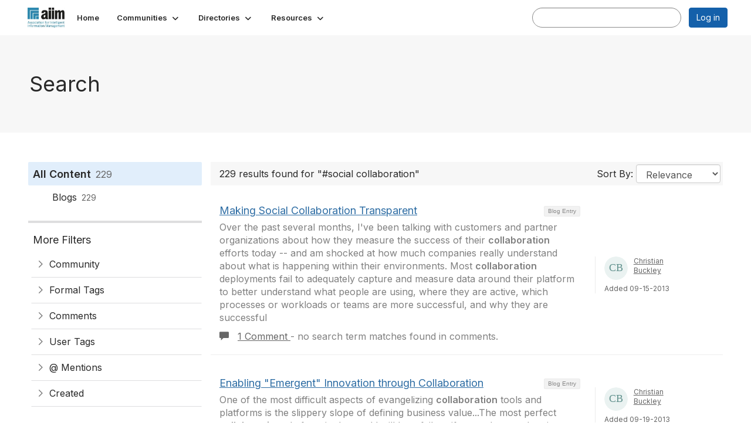

--- FILE ---
content_type: text/html; charset=utf-8
request_url: https://community.aiim.org/search?s=%23social%20collaboration&executesearch=true
body_size: 40244
content:


<!DOCTYPE html>
<html lang="en">
<head id="Head1"><meta name="viewport" content="width=device-width, initial-scale=1.0" /><meta http-equiv="X-UA-Compatible" content="IE=edge" /><title>
	Search - The Association for Intelligent Information Management
</title><meta name='audience' content='ALL' /><meta name='rating' content='General' /><meta name='distribution' content='Global, Worldwide' /><meta name='copyright' content='Higher Logic, LLC' /><meta name='content-language' content='EN' /><meta name='referrer' content='strict-origin-when-cross-origin' /><meta name="google-translate-customization" content="f4d509f28f7cb786-6e43bf8caf078a95-g322362ac74d51a40-27"><link rel='SHORTCUT ICON' href='https://higherlogicdownload.s3.amazonaws.com/AIIM/463b3bbf-cf51-4021-aefa-a2d8181becd2/UploadedImages/aiim_favcon.png' type='image/png' /><link type='text/css' rel='stylesheet' href='https://fonts.googleapis.com/css2?family=Inter:wght@300;400;600;800'/><link type="text/css" rel="stylesheet" href="https://d3uf7shreuzboy.cloudfront.net/WebRoot/stable/Ribbit/Ribbit~main.bundle.47bbf7d39590ecc4cc03.hash.css"/><link href='https://d2x5ku95bkycr3.cloudfront.net/HigherLogic/Font-Awesome/7.1.0-pro/css/all.min.css' type='text/css' rel='stylesheet' /><link rel="stylesheet" href="https://cdnjs.cloudflare.com/ajax/libs/prism/1.24.1/themes/prism.min.css" integrity="sha512-tN7Ec6zAFaVSG3TpNAKtk4DOHNpSwKHxxrsiw4GHKESGPs5njn/0sMCUMl2svV4wo4BK/rCP7juYz+zx+l6oeQ==" crossorigin="anonymous" referrerpolicy="no-referrer" /><link href='https://d2x5ku95bkycr3.cloudfront.net/HigherLogic/bootstrap/3.4.1/css/bootstrap.min.css' rel='stylesheet' /><link type='text/css' rel='stylesheet' href='https://d3uf7shreuzboy.cloudfront.net/WebRoot/stable/Desktop/Bundles/Desktop_bundle.min.339fbc5a533c58b3fed8d31bf771f1b7fc5ebc6d.hash.css'/><link href='https://d2x5ku95bkycr3.cloudfront.net/HigherLogic/jquery/jquery-ui-1.13.3.min.css' type='text/css' rel='stylesheet' /><link href='https://d132x6oi8ychic.cloudfront.net/higherlogic/microsite/generatecss/f611fff3-7e75-4b51-ba26-34629e118b38/bdced571-6624-4cbe-8ff9-2fe4ac2c777c/638887775851670000/34' type='text/css' rel='stylesheet' /><script type='text/javascript' src='https://d2x5ku95bkycr3.cloudfront.net/HigherLogic/JavaScript/promise-fetch-polyfill.js'></script><script type='text/javascript' src='https://d2x5ku95bkycr3.cloudfront.net/HigherLogic/JavaScript/systemjs/3.1.6/system.min.js'></script><script type='systemjs-importmap' src='/HigherLogic/JavaScript/importmapping-cdn.json?639048025366256970'></script><script type='text/javascript' src='https://d2x5ku95bkycr3.cloudfront.net/HigherLogic/jquery/jquery-3.7.1.min.js'></script><script src='https://d2x5ku95bkycr3.cloudfront.net/HigherLogic/jquery/jquery-migrate-3.5.2.min.js'></script><script type='text/javascript' src='https://d2x5ku95bkycr3.cloudfront.net/HigherLogic/jquery/jquery-ui-1.13.3.min.js'></script>
                <script>
                    window.i18nConfig = {
                        initialLanguage: 'en',
                        i18nPaths: {"i18n/js-en.json":"https://d3uf7shreuzboy.cloudfront.net/WebRoot/stable/i18n/js-en.8e6ae1fa.json","i18n/js-es.json":"https://d3uf7shreuzboy.cloudfront.net/WebRoot/stable/i18n/js-es.5d1b99dc.json","i18n/js-fr.json":"https://d3uf7shreuzboy.cloudfront.net/WebRoot/stable/i18n/js-fr.82c96ebd.json","i18n/react-en.json":"https://d3uf7shreuzboy.cloudfront.net/WebRoot/stable/i18n/react-en.e08fef57.json","i18n/react-es.json":"https://d3uf7shreuzboy.cloudfront.net/WebRoot/stable/i18n/react-es.3cde489d.json","i18n/react-fr.json":"https://d3uf7shreuzboy.cloudfront.net/WebRoot/stable/i18n/react-fr.3042e06c.json"}
                    };
                </script><script src='https://d3uf7shreuzboy.cloudfront.net/WebRoot/stable/i18n/index.4feee858.js'></script><script src='https://d2x5ku95bkycr3.cloudfront.net/HigherLogic/bootstrap/3.4.1/js/bootstrap.min.js'></script><script src='https://d3uf7shreuzboy.cloudfront.net/WebRoot/stable/Ribbit/Ribbit~main.bundle.d123a1134e3a0801db9f.hash.js'></script><script type='text/javascript'>var higherlogic_crestApi_origin = 'https://api.connectedcommunity.org'</script><script type='text/javascript' src='/HigherLogic/CORS/easyXDM/easyXDM.Min.js'></script><script src="https://cdnjs.cloudflare.com/ajax/libs/prism/1.24.1/prism.min.js" integrity="sha512-axJX7DJduStuBB8ePC8ryGzacZPr3rdLaIDZitiEgWWk2gsXxEFlm4UW0iNzj2h3wp5mOylgHAzBzM4nRSvTZA==" crossorigin="anonymous" referrerpolicy="no-referrer"></script><script src="https://cdnjs.cloudflare.com/ajax/libs/prism/1.24.1/plugins/autoloader/prism-autoloader.min.js" integrity="sha512-xCfKr8zIONbip3Q1XG/u5x40hoJ0/DtP1bxyMEi0GWzUFoUffE+Dfw1Br8j55RRt9qG7bGKsh+4tSb1CvFHPSA==" crossorigin="anonymous" referrerpolicy="no-referrer"></script><script type='text/javascript' src='https://d3uf7shreuzboy.cloudfront.net/WebRoot/stable/Desktop/Bundles/Desktop_bundle.min.e5bfc8151331c30e036d8a88d12ea5363c3e2a03.hash.js'></script><script>window.CDN_PATH = 'https://d3uf7shreuzboy.cloudfront.net'</script><script>var filestackUrl = 'https://static.filestackapi.com/filestack-js/3.28.0/filestack.min.js'; var filestackUrlIE11 = 'https://d2x5ku95bkycr3.cloudfront.net/HigherLogic/JavaScript/filestack.ie11.min.js';</script><!-- Google Tag Manager --><script>(function(w,d,s,l,i){w[l]=w[l]||[];w[l].push({'gtm.start': new Date().getTime(),event:'gtm.js'});var f=d.getElementsByTagName(s)[0],j=d.createElement(s),dl=l!='dataLayer'?'&l='+l:'';j.async=true;j.src='//www.googletagmanager.com/gtm.js?id='+i+dl;f.parentNode.insertBefore(j,f);})(window,document,'script','dataLayer','G-SFEY2QJH55');</script><!-- End Google Tag Manager --><meta name="description" content="Search Page" /></head>
<body class="bodyBackground ribbit search interior  ">
	<!-- Google Tag Manager (noscript) --><noscript><iframe src="//www.googletagmanager.com/ns.html?id=G-SFEY2QJH55" height="0" width="0" style="display:none;visibility:hidden"></iframe></noscript><!-- End Google Tag Manager (noscript) -->
	
    
    

	
	

	<div id="MembershipWebsiteAlertContainer" class="row">
	
		<span id="MembershipExpirationReminder_7ed93f11a69d47318de952a25d2f16af"></span>

<script>
    (function () {
        var renderBBL = function () {
            window.renderReactDynamic(['WebsiteAlert', 'MembershipExpirationReminder_7ed93f11a69d47318de952a25d2f16af', {
                alertClass: '',
                linkText: '',
                linkUrl: '',
                text: '',
                isInAuxMenu: 'True',
                showLink: false,
                visible: false
            }]);
        };

        if (window.renderReactDynamic) {
            renderBBL();
        } else {
            window.addEventListener('DOMContentLoaded', renderBBL);
        }
    })()
</script>

    
</div>

	<div id="MPOuterMost" class="container  full ">
		<form method="post" action="./search?s=%23social+collaboration&amp;executesearch=true" onsubmit="javascript:return WebForm_OnSubmit();" id="MasterPageForm" class="form">
<div class="aspNetHidden">
<input type="hidden" name="ScriptManager1_TSM" id="ScriptManager1_TSM" value="" />
<input type="hidden" name="StyleSheetManager1_TSSM" id="StyleSheetManager1_TSSM" value="" />
<input type="hidden" name="__EVENTTARGET" id="__EVENTTARGET" value="" />
<input type="hidden" name="__EVENTARGUMENT" id="__EVENTARGUMENT" value="" />
<input type="hidden" name="__VIEWSTATE" id="__VIEWSTATE" value="CfDJ8JEeYMBcyppAjyU+qyW/thQiz/oYlGFUMMJdKZTnFKDTJgQBjsXotwF/TDMeYkeJLMXr+UBhqpkNLnECkhO0qjy5Fus93XNlaXSg6SEe+JSKrmOMkupj4o80H5TBc50p7jZd7S3ES7yfI3u6PMcP3aFegzDnW/Bmcc5aZwF02TanHh2nW+/w1n5lIdiI3aAMK5Mc7MRDjLhIjLbY9Qe0e5AE9K7THMtugM4Ibsfr+k/IZEpMKoVdxStEa5IxNdrSyCFhmI4J4E+yEu6h57u+Mhpu5Qswams8cA7rkeDmW0GqI3T8Qcn3gNiRfaleDC05HG6UH7S3190PtJFxW34U0wZOWJKCRdS8hVoo+TLvaUjHP5n3egLW+VluFyyokTq94QzT3hF/Vw3sFuJsHcv+CYCcyR8Xysb+Ij6XqqdTO2MugX1V3Dr6nftf1txAOhqdw/LJGkSkR2RW0ryasWCGjKbfbM3aGFpoIgRjJc+m5clLv0i1t/EqN9Is+jbBWkgeuXBkAEV2JIx7qZgatRKpx1DXoQDXQtCEnZwaeL5twrpYCbug9BufRpZ0xTy3vWUDj9vAupRRVjFshVSFFNYZlKxJbhQ5piNpiqYTJSgLBslz+oxf1IWwEYhYsfO38N/NdbwfTStirHAX1Dvvue3FGEHIEIpFfv1lNGli4rrFVyyvabobeORZ5e8/rsVlKS/TEi0mT3wcAz4T6xDWyBgAgVS6jlvXDMvaoxxQdUh45Wl+lLlovrfZBKyoTRWqF4xb1hXKV1XSSJO2+GvfLEUZxpQsxdf5XySQyKbCsqgfBDjhDfxC18bV5Qo4wptLe8MuIb5XQciHDUyk1JUpzbLYhsb1daJSKi/EZXJkiTF+5BTgKhLTTrPrzFeTICNFtj2i0BIrZe4+JhGJCndKiq6pHA3jgb3x8PjyIcdVB7OnU+pr7gUV9p5g+Hb7nLkBO+0JEcVh/hGy3MC1uI3+r3pvURNspT0s97ExqGNT3iwoG7M74f+LiCDirkI2BrcwFgCHHSG9wvpO80o/mkzHyuxAII/TeAE8Eb6DyjXmCANvL9TLXF1PmKTztfvmHrOAVSSQ1Xxee3NnbqnwWY9T/A6uXQTPOeYJKijK1QkoGNlVVaXI+7BOheUC8XsnNcM9b0Smd2lq45jiC8QpMWdkHH3Yr6MgxPhKx2UCMJNHPESxDToCgm6W8dtRdUvQyAluh6tsdYwZn/8T1mHDXmxi4DBI98cGxkqJoo2RDkh3Whj0MGhG4HwhEayqrPPYew4kDGq3ivfye+FHPn6uGeOWwpDzz/AyrutAAeRtPB2SZcOwNHvAbmnebzGXIu+minnlTBScCnad7ultdLohYkdTSueZWvB7oRZFrHNZV3H5iivDvJXH2D6SrX0ZJX7rAwd2xflQYCNC9+pjMPEuthDCxNHjC5wFNSgq4nx8e/9Sqd2FY9m9jOjHSIouz1F8M9bzkCvtdK/HLowRwBu4e6lcsJ4RFTX3qA/w3mC42lRhTge5fqBacUDCbLG7DLAKf06Ypr6c/cp50e00O+AMz32HU1g1Ihf3aSQPe8TZC2mnIsu9vRBUz8yols+nBNjNVmcl5d4q2byDmA7DZH3aXYBlm8UrAgW71tzAqV+69VkiWtGAhM/MwlT9PrScDQt0mqYpD2A74WGfNZMYol0jtQdXNiKS+7z1NAq68PSF3wlawKIXjcLrxhuRBmgq3jKlPjriKlF6R7kf2/vAKcdajKWH2/lTakQ/CqD3x+uKVXZrYJjVOMXcm9RwZFTKdGuTRixkvo1psyQFv8Mzo5BUEkMz+ycxmUoK+2f+r10K+/PAtTBLqyTDzld+1sI5odgmTQfOJlFdxKPNMgDWVzf/DZhcxLOhNj7QsZMFvnk8bD49UUHQd+mgyYsC624VzozTxIwbuGyhwT07KgqvwnKHqeonLOAISA1nvdn9PnPJTy1UGdIJAGjjdNcEqxyVIS9EJpcscTXDw8Z8QYIQxiN9OyFkylKm/YoyVWxTsraLHuGsHVpIHZh58oFB9NLKBolCYVi4CBIXeizwlCwUkuuNl6pCMusnosoOQRKEgHnBLJ76iar7VznIz4qaSPAj3lMjJRceJpQ8ax5Y03zIrAB67tBjQGpkz5x3tLTtVU81KkVETkf1CDLty1FoFEQQjIjz1n7uadfCub/c88aVKh1YeLJQpR6YZdAFaBbcX76TpzPMjOkkM5B/[base64]/XoEvMBkhepi6oF64WxVcMlXKpH/RsSKQmzBxfeP4tcpwyZEj7DsVyNH+XG50rEgsjcx3PXe7a8A86UvFpzkBy33Bj5S+JkPhdiGL6FaQjCGqYJc2KFoN2nyNAHIptmZKpJpIrdO2Uf4p5oJZLZDNh5wWc8D86gqkR8cHUhkbVozHuk/pk5dx/yOCHVp6LLqlgJhEdYb/92eH8e7Zn+r0ap3LMCuYNPKQdrkddmPDEiV8cvSBIGRhyksFb4o5QECIlOZKfqONUMfXc6hTdOIRGVWylrvU+hMiTYtITMDPKFdpIiU+lNgqTjzPCIQL/YCVZfvbBJBQeI6iIzSydfo90AHQioMkgi/NOVlPbHJh68DpUFILWqduRbO9CdTDyv2W1Bk/s19T1Cn4sbhSbs7sx2FSdX3k+x5faFwfg7DGufn8ZCQRSGKEJCt6M850lgZjS7uIhGZRJYUK8sX0iIiGQu1NsTuqsC7GvBhdcOTQ/QpMgSWsjzfqU7zm/4Zwj7tDdkFRm0kJiss8kI1OaGIqWWcT99LQ6vtxFEClN4gytCfvM7dggtjum1JvQASKqcOIkXJoUgd4VhSV3fxKZecX+BO3wgWI8iCi3ZeAwBvJXT9F2oB8fM629XkiJKbUqh9r6WxNkd2HYVIU8bXqW+HkVVTvDC5UxAHOMOE1X1oxwAKQXxB5fdMyjyTez/xZhiEj+XQvM8EvJXA40Q8+i5oDqeMvmRci2PtNZp0oePhpEIL6k8sVH/d7KFJwdEXIhlCSrvt7+9ebMVdDZtGtYCWmyMMz1xc3uKvaaM3IZaBWSDM+rNlFxzeDgQ2nC3uq+qe0dVHAYk22LkQKns6IwiJhG+8A1mV/xtvuiHsO78DyH3E6WckfYvhYZwvyrz1vIKUufDC+i2yLoee9DpV5JRQXf+y/4BumAKVBX/qZ1YCT606y/qYvl02nytfjtoTjdJbD2QmR8dwyR0vFbxXqt6fcYY9FNNcH/Fr6buCNVobNIffA63pXvTWoYY7+DC4Ql+wprEaYgI1q6TPxXRUV/q1PCmVPrPtlGwhnwTxjLaxDZpPkv+jcAQbaDIhrSe2E4QAr80t7g1DLqdrRznPMX6rxGvQzZ7FkFPKozMTVes1JYwpQ/0KrGKXINTi5odwKl1/[base64]/hSsVnF+t5lcMt9Q0gn4RtevJfYVOwLxJQ27ZOKuEjB1dM7bj+ptYsbDNJGifosXsDSdknABmvAmFOfoQpArAp79QD74SUvR9V3AsFIT3fPWWwIB2b3u3BSwpDR/Fmyqf4+NFPIEv2swOgMuClTprRXmzVS1RFiCr46/5vRqOwmbgy011h7sO/fuDyCnrC6vcwIGDhoTTYzZ3JDkN+qTIDUZc91X4+NYEOchHUhoUFNldbg/2lfpJJLb8SLwdI+lGXhviKmA8rYbBB8bwI4INDazap/Jyh58LE9VaKKHnDe75Kv9MoKKtFCdWaMC0Ue1gWmLACH5FIZOZp1xXGf8duwnkU0vzxGtDqYVWcQ2HUDMg77EeLcyZfvZrJM16S/o77ktVwTI2wGQqzhbjy5qih7i+CNcCdIOwmlox1Wpa/tBISYMt5fAa+HxL+lAnEfVHVTw8S5Y7Wufq1d6Ff6cbmWUvIVhiwnWW+P+8BrmZJEkvSnFhOgAevm68uR9oZlQnPr8eXsZ+EHqhSS8P/a+aV03D+2RggFcdB/bhsGBEr9L6PCxgeLLP4t9yi4DlvUA2nXRbLnNe/z6mrXmMjqplJbS4vOvl9CdUsj6zGXkJJFTN0D+U+1gGKPaoJ+Hfmf/Gk1W0flNG4kL0RWu6oqjun4rGLIugpeRlkn04YH3Klqe9YCqN8gSpMSWEKRUTyW2NjrgYdilcNjIVN4RPGhGIvt695OfL/mDvEuOCsisYMeb5jGjSo4DweU3WhREfCb3IPYFFUECt615S9QMe7GJZv8KKT/wbw4pRF0G9JeAjI0Re+0jNFk9GU7fn+C3ynrRxLdgKgRPyE3rMXiMYaRnza2AZ4sShOhBAJGHaCXgCJCqcY9k5R61N+Znj2/6gPMVXZwpVFgOcGi370VmnzF8uQl+F0U70P8ohxT5wuJoraF2548QymTOlteniRNLwZKAvdy/akfwKmdr9zeLKhTlJ60CXTM4ONU1GDWCVVaWNMQmMz155iCmzjECPUp6ztqT2O+/41NqHezeB7yxI8Ngll4lfprCgE0lVb7Jr8ypSWe5zzPfJeIJE0+ri2Vfzy1n+XrcCFYS80Uao5jCX/lE0PfTrv2BOm5Ko9G631YQ9M8RPNNioWucoIzGppqQn4zzSXDVOSK8AIX07HPtuPlTQUcuXJROo2RAN3DMetvnPCXSdf0JJjqb/WoukK2557BR8mWZNSeE8y+A9cuX+KtKRQ6szsh7DVC1FNS0wG7Il7Xt9Ctf5VsIQIJJGLq1MqohxHCX5bk2hZJBXcDDxh0WMzgF384FEABoVLhM0RHNFLl8FInY33Yws7uiE2S7HZQZ1NHTTWqvjQaF67gALNeQnGZfv0WpBlloWBp0Sm+nsVreclrj/zKSZFNBlcOqgEchY9vtaKyeE+J+LFTlTmF4BHwlH2PqCQ9f2uj3Ty7/mc8WD4gp4rXVlrNFfpk44juV/IZfFwm1ovUTpuY5nzFQzLBxKsuE8wSYhfG1ZASeNLjOtmVBnvd4yIuf04mAnLLbtlhxJUA66OPqguBhBg8FmdJ+jRF8XhxshtINmXNfA4tQAkTjs4aIJt/TnLhlAjclqdx+GK9nuuHhBHhNshIrfagyHe0grE8Tl/Og8NCoUJtWZLVhyip/aodu1DhKItNYj64PgvpvxV3mkp7IeePR9qTxu6+hybQiH3OUowr6bqhvDzwnwv4w0tDDhn3XGGRkJHINvycaZ/4F3oMbdf0Kjmga/ECYFBxLYM5kWcZl4gu2Twrp7ybnGbrpLtlr7S+kAscWJInYO7kBwHm0oHzcT8JbKeQsJcjlBfxihW7EQPKTfGLxTU6lPymOLxcKv9UZPvwkMXQORLZNSwpBVLFqqf+NDifZRF2vzkZrj6NpvUAPHo6iTdoy89JCCx+r14mODmC4+4pKOq3j+Fss2/axxOs+MFa8CVby7WQI/kB4wa8p4nNGSSzYWrPID8Vf+T7hoLrn1SBlgMB4M1vNQVkjRKWptanV+GI7imeI3q0ZzgvJe3tdZHW6iAT1xVvo9sPitn1BWwrXqYszHbjoU6RhDndQ5Rhq+E2YzY0AGOol4AUCo8H4rUzYaybrFoZmBzRuhnNEfZQFCp3goxzFu+c5OGjZYbnB9RnfMopx1VMlx81U//yJVUKk+m1WttR7Ch1rgpbTLnXBd0hnSWhS0Pvd9W1JWvV9LJzJqG6AO5iTcTzkIBltIpTL8je9Z5R/Qot8c/N/nZSty88VRQjbJITgC6QW/eoEJZx86gsYg2cTsIcciF9aV26zBXz5YNVpOp+3P/6OV6xcfGSCHkmw/G6QQqDVVoPykw+kdfzYEqm+JQT5EO4DxRmpZl8iT17rkEHualDfBr9AUTahvjCnCd0OVrS4m0i6CSdDxGT5yuPGDjBhdi/13572vHdV2v5pEQsvJwYyeosxqiS96xHrSKyvxPM1LFZ0Q59gG/qcE4LRcn3hTbhRy2waLL5CTqC4K+9xtfj53Oq98JaJS7PnA/fVtMTwY6hxrtup3IqDCq3dGq9cETkC2m5bCNSxMDlUQmA0+Nt4gn7FecvjVCnLkAnPdNBblI+12Oc4f2Vpz3UO+dVpB51CMBi9olfL1vSqMzw64loktbdLurhDWuxAK1dBq4oYFttvRdB6Iq96Y/R1yGKCQJy5vDarqerazCgU72KYjgcWGNihZ53G0wG4E75JM17C8ZcOI2m0FPc1T/Tw/ZiQEr/l80EMXTHZFso+S+/Mpdz3u/jFCRp2hE2vCZMOlbZYIe0stvIqjmct4BQ6YA8+APCh4z5eMTCg/k/Wg0DEFa1UBx6eGzXvjvfaf73Wr3AOynkdGR1mi9wXro8DlmdMUZ+3tnSxRi5aVbxevBviuleSTLeSvE4C+yPjnESPYol+GlQEze8qWhlNTX++LSEpz0xf/bgGXit8SUQJkPquNVdpBOfLo+w3Vw/N2QHXAzOGYPoeXq+G1m698D3AubZMTmcRCJED/rPX5jaEl69anLP+W5hvyisOPTaNeZoOA4jqSdZGB18WfPqvmb0+Lyzpyi8EWmN/i6vH3IHDECs7ceieJll+un9tR8EkXAhWIVrxx7a5RQRnRMn7pSpQmNuRbkNuyxXH3wGQNzkE2AfQFRdCwGJZ33Ssl4ytf06lF33LO8EiPg8okYiOSHVGVwllmfkWwiumDGB75u2g3ZMa+AQ4+FHhy8FkP5ANoq/E94WNoD9pJwg/fzLUiLkLR8aDsA3AVeEQ6PGfFc/BX+4WugdPxLuIF/FQhez076r6yCPXJN5DiU8ttgLJlyyZtUKHKgWXNiwa6uKLU6pLlOhHh+SwdGB5AuTY415tNozGgM+CbdB84i+hNtUQklGm7k+bTdQ5GaSGTF8kmbfszfa1aFDAcbhpgNfarbx/7tNi9atTlJOVsBFN4Gzt4k8cxuXbbvA5dKt2/qNK6oXiq0qQEawLWnb1En8H1xFG7DwonoDrDa8uX1p6RbEanKID65CULwHyLTKxOwwP8b1i4kqXZWW0OTFh+PaEaM/vFwuy4u8FYdjJ6dxhZiF9cqTtuEcadS6I+l8y6Vz3FX7aB7wxsICUCPhf4L8iMdWhYez9xLs6z3El6v+DTmEfRDfIH7Dl7L41+m5Xi12hXTTS1l70iGWlqgOuD/cc73eWut3/c2/[base64]/iuCjWxXD4415ZecIeZFZyeLDKxvr/Y5oXREJGQ3FEBE+Pby/S9keckqS/rPcVRVJ2CiDwtAQhRZItSNCdhd8W3Fp40uQryAn0I2lNj3mSdKIp5sklBta0GFwb3N7STgAU1GCcWRFpziEPYfyj+MkCAbMpKajE5pObmgguyO/D1s1JQHQKG/I9NkobX92st2Pw2c0c8j97jflwjZVZe27iTRd0I2mVy49GVylkg5pxS1R/6GcvEL3vjr6QQBCUMT+k+BSws/Q3cCrrmvbKWEoDB6Q586/fYafj8gc+jilQ4m+K4okUXU6kI928EiWOxscnOLfOUmPfj0HnkVOWDR5XeQaW/SQwDIfGqZlhBkkHY5SGM3qHIMrW/lr17R0n6wD9GqQRGHTlznIYoLt3xK74uk+JK8p1xcbvqBpn70jt1TFGxYNTCIuc3WuYvJDhfvJqz3sx7Ti87BnnuAnNw/qMkAg0nsFFLYcVbqfrBax6VFFyJwZ12zw5oe4saq4tB5cxDbhZVnZI5P3zKhaPkxfQm1U9psIKzIHM5fGlCKC7XYx5wnaUDHBD0BpTcmUL5yNv3hvbeUx4nQc/InQEfvcns6WUAvMP89KNP7AGQPn6uI2leEfAXce8Gef0GlkjPztiITjEy/YkQjp4PucPQYc9zUVzGW+CU79qP7oWnd8ZU/hobzIJCiDbzqFiaEEE7ETrbhCg85H3xi9OeM7eiOgssYIWPfs3226zBPSDIj5D81Q8ojgfFvxXkEasWpQl3gRZX2XzlHKjvegbOPp7OX1IYohcisI/Kw/vLBW/vKutQBcDxtcHYbDgqVqVvcqDgdF1vhvF+uzkwTVFYcnyrH/JKJKn6LXHVGMSgA99R732j3ImFYY6cXc2UnZa0J1dTl/[base64]/KrhhDCDs5MpAvv75jaBkRUhtZdQkVrIpEWPK/a0YHrkUAArdfZcw/ghZ4coJ4arzEz1rtBOF5gxw6bNVtHf419C804EYEAPZjb5Iuv0fEW2zWOpKd+vMuVGEtQRxuqWi5Xwn3q629gKY3g0D3LaB/yuI1HtcbyspNzOpE03w4drGJFcKJIonQTsbS8Lp9Y6BMJKx8otVmlwwNJY6ikohmp9gw4s4PUCQa40PK0rK55mFZTX+AkgUnX9e6Rcp7z2bVd7knoksnXl6ksEcUXPgi55Yeu3589aztzlymWu84E1wRF2iWr60rev/BrGkxjt3h0VS2DySJvzi2bkBif0dOP5pv0TasbNcEqOczRXfQbTYNA1nzBsTsd2JsBE0khdA05423sJ14nAVqt9DGAshLMmdX5wcwdl/ASMGPekzSz3j/nLeHaubeUmxm+jH4z36tM4ruvtbIkdhNMhBN2Kg+5+qMKg7Yo0X3LMrChAu/cQpwXl5xkvVWNpUcjivA7plO3Oe4CnYJpXb24uEIqRZokrVefW3vT9Olqig7H+q9iKpX8pqFKyrkegnmvY/IKALwrm/LXq1rg/1ZimAc+tBg4bGP1DobqDE+tqmnqLc8ymrBAw0ut8O1vN27geLwrlvqfNsFRmTKKBPSH1kS1X8md8/J+dq5IoGWEF+IqpuFprEuFR8V/t97ECCCnFTHRojnvnZ2OKEKiTInRzK6qlYslfuUN4Gn0SbEvSfs6SgkYKunvIBK3Bn+DjoveyqYuhwXCiQEBHY/fsWD7uznPtBbVmhbncjmGzHebM37G/KD89UnXPqVVGitHLbXqBZQhV5tM6J6R3HdVUBA9r1oUak3bMYJhQmo1onAiLiSBGbw9Lz5OpA8s6zp8W6BZ86jiBJqWpA/S47hVd9rOyqjIwRUQ50h4qUjw828jIeEDYGyqZT+80n65KMSrvxX0B26t1xlAj/Qwqvu7wsQ7tzcMZCRGDqEwuIbpaOg21g0m15RTdxIoV1e2hWXrksjc6LBO8Eu4KiPDp3HjeVi0vwd1OaEnnLgCS8if5W586zUy+SwKJeVpphyr3vNzT1Fws/j9MYo7IyoYIX2TvW9ijFxOuJCqRcLODakVCOrMbThUGclAxV55RjEHEGvWUxgM6YQk7SA9OA98T7er9jN1HS1amY1KS6M90Vb4XmHovCfuO45gCWALcDpdFv6JlwhCr2isUQ5PtwpRKBnwnbjgvcLoMqtrOqcwYbeovGvcgUhGZZbL/br4eDzJQt9L+ireX+om/YsXOB6sKAQR4v24CFLTnsYs6U2PRfd4xCsdnYi1kJsVezXzyKEtyIwZLG7cluXa++RpCa9qouXjFinK+wtWRCCbybutpKpm6bCCoiX2NJvSERiyIS8H3Vdf2gLXm9V0s/8BxMAMsloo7qhovDshiKbX1kBWRUOaGAQvW4PDWirZrCtkVooYtm9F5nO3Ko4pRPvS1gHhpcLvPHa0eXWO7xDZgHKy5bQpBw6SEIWtHv7E0eX3I/[base64]/+5LhiGdRY1yAB2k1dAWz7iv8DfjmITOMoKyWegd4qKqQFjj2V8DxI9sId24kTDvoHXJ7RX6rT68H7TxHgDGAZloNmOmtF+Jf5XA4BBSITOMkNMK+jsnT6P2id3tsuYxsJUcE1zyPgdTYs2Thgu+CRjDB6e2woPCYnNNRd0I6BWrj/2zwRcXutBjtXrpnEY9R+pu+suoSV3bNh1h3IsZ+KLIP9ZRrVJs1aeVRqWSh0/BYuZiHDG8UWzLFakFU/Z5UukRLsky6TO4bXT5LgL5al8vNGGOAa2mzVnHH1qu+tVeiYO34hI4lcYsxgJvEjWVRbtUa9KThsNo7S6/6B8xeTWbsZie6hFNh0IbBzQrCQklhm/j+Qz5vGWnunqbsiTuUPwfjCYyhseAHHOG4Q/Wa4iLCrljZ0nRRi7zMv+b9fy6tBd6IrvofEBm0wkSgd9ghmVOFFJP125YyhmeuQBP9Uvw8IuybCMcnKIJ2G/uhxbEhKqGqQFqOvls8Icc5OWOBimpvHDfdsmi89XiTZim09gP+e42ScL9coCNsxNOVyl9B4DylVzXBnUNSiL/jDIfDzVPdW7VvGIQYMSpgtq1G/hIw5RRC9br+dIe44aUWHMh8X87m4CXKRfF5GO27Vok5mvYQwuL/qFhFCBazqZMLNA6xmXtQ6ciyr0RY8OVrVlTEnuny5Ecngw90khoXKCk/o+3p+JeuVYjJtQGDJymUUUUaSQY7eJVfaSLNbM8n3rCaVEFs81x1kgAnk4QNkTHSOmT5tRVwZ6HaepQIuN5ydvidj5eNf2PpYuQhXLExfRl5fZ9X7sc1kKjJi5e7C7wgK6lBh/C8nR2zpS0ZekhN6doQSG01Ur0YZzVb50OIY0vXobHAC65KMZsbvGKfCnBY0WvQxcWQkNl+uPTNXZROPXDn+Rqm1AVvfRb39wEL/tE+9foSVMcLZ4QNpnRp+mM0UWZ4cCTRVfM94PxabYGKCm5mF+j/kD74OhbMD26f8BnlR/daflUVGZoYlSmc97TOQFITTRj1mD/Vngy1JID1SQ35nS/KKMnK+ix10PmlgY1SZmszOdBvvyDlTrPfhH/szICgCE4oJ4j5eERtPiwaj7GN7A/TtehlHCIoZPokKf4cLP6XtXafrzyc2CUVukQBShNmxYYvOdMpqvQ2pEpY1euWMXv8AjI/AOooEXKkBoFVwsryi8S5sB7+erSfbMhe76EDKFO3R8nDrIpps73FAAsjbzbR7oIXN0rIpjsY5lzerjWDNd40CXXDCbv9n4pAzik+qL9PkzS4GyUPMuQpxBkT1p1W3Az15Og/MB3gs0VQo+dpzC9GJmU7Fi7Lj2i9xb65eY7rvflDHow8WN8MqxtQQPU3/EQ3ZztB53Tu7/yZzesNCmrint8uofItwtzvDsjyTSGsPDdz+ebLL9kGYTni2DWJ7c4x+HzaBBRqsQMQ5dH2eLNUJXk86AYDqF5vLKu/IexSI8plRU2B8uwVKBY5TG9HZNKnMjIlQ85obCfi6w9vNG3iP6jOuoT6HDStfKf88rmQyF8KwTAvkIqh4TFjeMZMjKH0B+fChDF7aoz6vf2ZOBQIr1DJdvKsgf1Mk6ky3WjML/Q3Et+/CejApGIo4557O9To7EC0cOUYrcXO5hPHn2uNyiMe8RtrNHiTBRYyQQ3YgzMxSf7RCKNz4Rv7FOD2tlMAWv5w3jEtkok7T8uTQLl7x1Roi/z+GfTLGDOl4uFkRbm0Dac3xO+cwqLDEovHEO7YMTH/U9qXnJXjaDIcSPEO5plIYsWepkgOW/ObJMjRtCSmGpM+vmmzHh5IUGy3Da6/5+TUG8QLbQGstFe8evMaO1GDQONYpTxpoY4W39PTrCVxTgpxkLnpoPuQ+F7uTFdsgGkD1Res6uvQp/jMj0DxEsaq25+LvYrB/9p4ds/t0j1LTxlTl2VgCEP752sX2cU38/3mlgUwIcImRazwz+RFDS5hgjUM+GT1py5GjmR4ioL5ReSFBtpFFXcWJLfi3OOvcWwg3sYHK6eLp8MwZJ1vuL7JmH/bJsfC2R84Zj9f3oMFLmmlnyFzs+eqm29CjIubXmEgqbBNa41/Xd2GiGAH7LF2+0doeFIDFaoy1S260PDXH90pjHYTSf3LOEwlZZvukAmZgwRfiCK02/OudUMiUnqTQfua3Jd4U0Y4UhNRX+nxVLUCsZiAFSrgwUeoVRsB2Vs/vr8So/Pjrc7vQWK93epO1Drm1JI+NTqwz9DEfVjPewIPZNRtjb2PfW3+ss81Pz54NRGVdjRDo+fj6pxbzFZOuYOMl1bPMTUEepA/a20PmE0Yo4hik7YKucrskNY3ETkptAgJ3vKcIfQ+l1niIWYlSiuknex/du0aZvte2xZem1hUPFH8ktyRNp017n9d8KZKdGCmesn8voZoiI9REcEW2oSQo82gBHLh5ApSVvV9MIgl4/fkT0ObfIGBxosCobIbFieMFGbRPua+7SAptaFEJC5zzz4Df/stt5exBKhcz/4BcIHQtwzGNfRb4OybAFvwTtZKqHeL2mk9XxAKp2mHU5+z7FOJZ429FNkg8lZpMs/FQdNAVvvVq9bAys+mL7rt7QeIpRaX12Rb3FEw4HlQPQFH+oe8N47XAnC7sk5oRRddDQnVaQm44R9VGr55rQzKlYpNtDIpm6RfWaQIODjjRDdFnynMLqyaxvouFLmU/OfaoWiLjL4sfsq11S2Gud8uP+Ko27rfs3Ov+A8eyspBov3nVcI8zvZfv5GW8r2WbaHL554OfSQzakq5DAzcvfnzKcM+PJphtgXPUbLbSNRyXjZZTqv2LEVonKxAyYK5ahEhzzyi3gE7HYySJxTojTN5TTXMMU+/YTifiTJUtO/5tNCvL4ZNriYSvVM+gYMV5voxJNda/Dqz1CvjfaEj4cM7XLbhmkBNDF6n0P3AOyJgmM+xtAMiwOvXSaC8GlVFGoN5vENBHbUPmOM7zKzD4fm2kvSEFjbkZoakwg9HVjz6OrVJkALRMoE+gGS8hlTVft5F9Pz7jXpQmAGxDA2As8duWMsdGPOw2cNoNo7fPQ1uG/m9YALvopHs6J5HOaX1Fn3FWwYkTYUn9dsif5M39zfa5vlRQ75hqr/EhWVN7y6eUbx/1CiQqLgQWPMHPuqeNjMNaP2DN1i9GupNv97WreXqoxA3OeaAwDOA8rxCB0b41cHX5yutmdVPzlMLp8I+a0LaMK/fAPN6nDm3Uw/JIWPGbF2WVR5dB7AIzKFXYzvZOApChBAnvOB1MdBs98Lc/PZfFSmf1GeCtEZoLtaOb1vFZL1s6Pmaqf7zK89+TvKKlAXFs3dXFJOcenzcOsKAAJHJatDBglWOHgMDsx+dwTqjX6BKZ+LFe7WO4H3IW2NtQw15trmx2eeRmDiFHOYu4jEFhYV4WL349t/nnbn1wEc1ymikg5gxnXf5KD67ZheEthgPfdHi7wfhhtOweDanJHQ+MNNM9X6Ua3I7gJluJp/uzNTBH4XItmyDQL/c6XzAR/weDbvrIEbZemDuoKxKCdvBII96K/rIEqGLjKBWeZ7a+F6rEyI7vsu08xpnYvyjNfkv056Dhq01zrjY7rErRWAFHpq5too+4JkrDaQeE/zI0uozL5Cq1u+EYosQVAnkNC1TkL48EAB/UT2wtojt2ZBrpK7NpawDlPGEmTpr9ItoqrM4qXp+aU1UUYcvUCvEZ2OlO8OWno9o3/ivzJSBF/PbsQA5sHbkycSXKeObNdmQ7TYZH0s5IdXXEvCciDyHbFV3ywEijbD7gOwp357ue+nkmWUET+v/fCq+ysSsKQtAJLP+YQTDKAy81VQiubXXox6NpUw7e3+QKZ7lVWxTVe5Ev28B3EUNEFkfZh6kho9RrhzAGssg4do8fS16uw6maLKuPlXREaI+57I8FMBESqi+f2IxVdtO1Tm6n1CaomPXylipn358ZuqCZDkL0BY+7bwFweHgey9D6/pihuAVP6qS6pe7Vt0qm2aFb3Hr8k+NcK5wLw1FEHvw1r7aebf/z5HOANBTYyHsLxRIdzC+KnHpRZmG9DDGqNUH3fFQWXGKOGNtRLvqCx8VKaAZGPY1qX3SviUYnezI7wI8LQ4EBzTsYPotFHd5gfpkR/Ae/xAk365V/PElTx8GFst/2xI9Gp6OXo5zoqYniLY7rDZUCIoaxU7JUzRB72iEPCwCN1o18LgxxmkuSCpLbfl86+Ek8fZkvyPjhNZPUKtPxj7QBgbQIr0wfLJgBeqsr8QfbC7hSUlMbzhdUR8OR0hHooZBo2HtzEmLS8TiJi7ARzy47XKJNQTzYy8pDygF1d/viIOX9suM9H629w5j4Hx9Olv9Ms0vvWdKENRGyG0di/U6flkAmntslwpHrbRp8+NECyIV0ei2YJKk8+GkJRI6lBeBEeYbKDvqle8JHnXdmaJlitBclEAhwOJdDQL1qEGl28OtpnNGfwcWAFwuD7Qq3aBM5crjHE7x5GTZX6Sr1+zlYPdZKqHpQgrz/sBUCtonDNIzRgIECO0MY2lzIyNdUSici86DUm1PuFgoK9lqz1Eztd17GSB1fjMeNXhulguGJZsz7/a0kWV76MNcDnO1xPcvzLmS2X1euoExZlMZFCgtrwuAHYHBWPkZ5SkYKNvR26/JtUNet+6uqdi+j+75BGcidFyP13cUAwvXOqHts6F0881m2Pc9jeFjWjQ5Xln/gpUy1DDyVQyQTGfdfhUqlyg3Ix5/y9GAzG3mv6xhIoIAWpxuCrHbLTYKI42l3lLMV9M/lIAUolIsC4KGy/THREVPhpT/C9QTbv3Pv1/buGjMSLMn6UPNxeTJOxtjcRVJYCE6HNDVx1wBFR41YpivlJ1GdgOS8AWH8bkIO0dxZBB2QpT12aZtI/+AImTugprQVfxg2l9G5aqLhhs087Ep/rmw+D7fdreZqll8Ah/LiqbnuGmlgGhhIr3148IrqVBE9zr32XYP6iutFG1te7jchAsxAlnR4UebnkNyYVUiJl2ebkYwmsGFOwtq/7Fn1fEToK1MTM9nCP9mHyU+J1HeQj2eu1XJ6nYofoeGeZhXQi27myiUvbB7hjmUP6u03yzvUXbNIMEsKnMTax/fJbHdL8rZ1wjjzo7MNaARGPUVquyTeCA1Ln0oam78vXXXjOTleI9yDtEzPgMQvpkm3jgKvAKwAl8L6iQyyYp9ZVoRtcLNKPvL1dfLZi4K9iCmPjAQTerLDJBWwLbZNQzTgo43jWwjGmPkQdW/a6ws1Cz+nf5E4WC6Qnez629a8XOATxb4/TJy3ghaH6OaQzIQf+leCKBiTleasFgfMvy6Fwwostl+Kk+BQgIc5Ag4MdViWXNwoDI3zE6G0UtVJwuQ8MAAsuhmNNDeIJ3G0NoaS3CWcwSF4GzK/eVDwXjDivNNZQfmXTHaPIMcO4GYDVHg8BMDMGJkH9E4PYMv9SCL1TrZeqHnck8M2M1gtnwW2Yk/x4QILAtMEihMxlHI+9uDXPrexln4A8rpF7hld8cJh58YRKRq735ivSyDrHrMqqYZ03r/QkztXWluQK6mgu/d36hZ/RZSdU0tjY4ZXUDuJTwPIDsfR2pS0Irpd8+eCrw4IazrYxyezf6yZKVkhue/GpITPdoJlNkPcXPVSbjCqnmWmPcN9npjKDNprCyn5uiwSCo7uclAqzvPSUcw1NbU9eHYmw+TjK27uLjiDeO8iOU722jSmRWVDplzYzi/KTfirKdLzNPzrxfJox5OAUYbOW/Cai/NqBKUv/vLkt0JKAAkdbJlgdpEeJs88r2sTAYZi55es72NUR/uVHrhsaO8Y71ezzn33F1QQfA1ny1F+VAUmNCLV3FYhM0VEIen9PPieNTBd3p8KzzKJjoaZHBbBwemsVIQse2FSlMRjKWfbg+C8XuaTtaVNqZtwc5z/Dv1Kav+KXgbr0/avShTahESPOhZTejfTkjo6u00mivIhBYYqgy+5TLwDN0UWZcKkH5Ds9YIRo+7Kr5gOYZCJAqx8LNtV/stjxdpNKjaNhcnuH+IrgsbieVHjJTZ1CURY9iiC8l1kiI7aKvd7BJsiwkq904gqoxDaJj8OdSB9hGWNbmKaBIejmYKkbBRkTqlWyKDNA9WuwouOmqQQuNe9qYQTWle/c0GHX4SCleC35+qgFr8E6o4N45eQdnTG68Eok5qO7RyocY8+37scibFEM1lkj2Aa9hPMp4UH4tt67D4XuZ4R88B2g830VaQcC0+XM6/2Q/PSb4U28qzN9IGSNObuLo+rBuG+pFG7qZnUibwMokhfmf+u7nr4qRK4PX8akzEVOU5qUmk3HReNEOUGpzTx7EltPXDPwfqQrzhifcSC8Jto23hVNsAa9RXRBHQW5PyEOlVDdQx1g88t/wy0T2IhTQ4uw4Ae/q2JG1TdWDgm+Tjw/vjkjI20TjRYPKRSKkO5u4pCPJYS/k7bb5+KPJASb3VnZYaoONm8wmlupJVm6e20VVVWZWsVseTlokFHW1EeGVfyQWJwfYsAU9lSrLoehRqLA9sWt408MLxoKh3Kl9y+bipCdxPL0XdDY4tqauz2n4FYYbDUdmeu+ngVCmE8OSspDzRx9kLkllDvkszttvuQ0DmHhiumwnG/mjs/Ev/MuZXlBGoCd3fw2vtTc77TYNtxwFIiOaBi/sXpxdxCwyVNQUDnCMVS6+J/cn02Kb7yRgSmocgJAWCP4yXVq3EECQs0qs4bLy45bYOS/JOeygw334HTTcLSLEHPWMNde/ka6/nQrz2T1X5oH3ktyIH5652d4q7bOt5ju1TEMUYVdruyWQJ/c22nSX/PgLSeqbtjCnYhwvCxdYUlpnvlJ4chcMkLDcwsT5kOpAOsk8TOnEyANwHNOs8wjuaryAOLHPpEos/BSNBhrOk2xdOVe7nclLS10eWAdl9Ino7zWNgJYLubgluMRdzCyISsQQ6RbzKFz6cz/cOjPTlWWOpC3pNi6TtkHYN3TwxmML5eS2PsrogJeGk3yfL/Ml3RcQZU5SOoZ9Mej8tIJG1olJzjIF01Sk=" />
</div>

<script type="text/javascript">
//<![CDATA[
var theForm = document.forms['MasterPageForm'];
if (!theForm) {
    theForm = document.MasterPageForm;
}
function __doPostBack(eventTarget, eventArgument) {
    if (!theForm.onsubmit || (theForm.onsubmit() != false)) {
        theForm.__EVENTTARGET.value = eventTarget;
        theForm.__EVENTARGUMENT.value = eventArgument;
        theForm.submit();
    }
}
//]]>
</script>


<script src="https://ajax.aspnetcdn.com/ajax/4.6/1/WebForms.js" type="text/javascript"></script>
<script type="text/javascript">
//<![CDATA[
window.WebForm_PostBackOptions||document.write('<script type="text/javascript" src="/WebResource.axd?d=pynGkmcFUV13He1Qd6_TZBRAmfPljXpAmvH6ymD0FJ-nJODBdw3aywduuCX7fwOOLVcxmFBAWgoWnmkQ32NYnA2&amp;t=638628063619783110"><\/script>');//]]>
</script>



<script src="https://ajax.aspnetcdn.com/ajax/4.6/1/MicrosoftAjax.js" type="text/javascript"></script>
<script type="text/javascript">
//<![CDATA[
(window.Sys && Sys._Application && Sys.Observer)||document.write('<script type="text/javascript" src="/ScriptResource.axd?d=uHIkleVeDJf4xS50Krz-yCsiC65Q9xaBx2YBigaoRbtS1gBd8aKofUezDJgqx2VqzgEIfFDmhSy54GRTGOr5d3C_X6iEvBOWiq8p0Kduo8H1no1RIzbd6O77SxCTGA4F65wQWu2BefDxTdERyfxJO3mgL0rEVcT6Z4j6igYLOGs1&t=2a9d95e3"><\/script>');//]]>
</script>

<script src="https://ajax.aspnetcdn.com/ajax/4.6/1/MicrosoftAjaxWebForms.js" type="text/javascript"></script>
<script type="text/javascript">
//<![CDATA[
(window.Sys && Sys.WebForms)||document.write('<script type="text/javascript" src="/ScriptResource.axd?d=Jw6tUGWnA15YEa3ai3FadBgEcIRcWgbO1idjRJWibT8FwNVD3NMThqSbDspdgMrhDQgZQ3sB2i12UR1nVkli_R5C35LoDWWMo0i8vO7ZexxGupvmm7x0dUepeqsML7kNSTp8tsPXRqaYaXSejaLj19y6t6ggahTqV8VH05zoRl81&t=2a9d95e3"><\/script>');function WebForm_OnSubmit() {
null;
return true;
}
//]]>
</script>

<div class="aspNetHidden">

	<input type="hidden" name="__VIEWSTATEGENERATOR" id="__VIEWSTATEGENERATOR" value="738F2F5A" />
	<input type="hidden" name="__EVENTVALIDATION" id="__EVENTVALIDATION" value="CfDJ8JEeYMBcyppAjyU+qyW/thSqIYiPBjf6AbP5fr50f0wQeRygaaWKQtaKcZ6VwW5PwoaxDbpXW6orcCBhnIrStbE4Hfvg9z1t1F5Vrv/UF4YJvzdqUjm207B3NhzC3yPBwfkPFhJ4FTfmwaCMKP2ZtMkDe5XlqUQ1yK+iL208+oaeiqaJTQlCjrMCw04TBGal79Y9bCWEQbMEsIBfIP1t9lQ=" />
</div>
            <input name="__HL-RequestVerificationToken" type="hidden" value="CfDJ8JEeYMBcyppAjyU-qyW_thTv0U6Gl-ifIHqzc_1qFT8yWsaXB2nmWo7aWL8CC8M48iqIBVfDxHYNoqexxWkjs72YvbWPhp6Vr2c3d072nbVVjUD6b4MYf4PH1z43PO6grausehMAfb0U_1dgoq9MFfs1" />
			
			
			<div id="GlobalMain">
				<script type="text/javascript">
//<![CDATA[
Sys.WebForms.PageRequestManager._initialize('ctl00$ScriptManager1', 'MasterPageForm', [], [], [], 90, 'ctl00');
//]]>
</script>

				
			</div>


			<!--mp_base--><div id="GlobalMessageContainer">
                                                <div id="GlobalMessageContent" >
                                                    <img ID="GlobalMsg_Img" alt="Global Message Icon" src="" aria-hidden="true" />&nbsp;&nbsp;
                                                    <span id="GlobalMsg_Text"></span><br /><br />
                                                </div>
                                        </div>
			
			
			
			
			
			

			<div id="react-setup" style="height:0">
                
                <script>
                    var formTokenElement = document.getElementsByName('__HL-RequestVerificationToken')[0];
                    var formToken = formTokenElement? formTokenElement.value : '';
                    window.fetchOCApi = function(url, params) {
                        return fetch(url, {
                            method: 'POST',
                            body: JSON.stringify(params),
                            headers: {
                                RequestVerificationFormToken: formToken,
                                'Content-Type': 'application/json'
                            }
                        }).then(function(response) {
                            return response.json();
                        }).then(function(body) {
                            return body.data
                        });
                    }
                </script>
            
                
            <div id="__hl-activity-trace" 
                traceId="6548f5b84aaee12f0a3d584983e1d869"
                spanId="a066ba5037519873"
                tenantCode="AIIM"
                micrositeKey="463b3bbf-cf51-4021-aefa-a2d8181becd2"
                navigationKey="e4e7b929-5c30-4ce1-8953-103c6fb59bfd"
                navigationName="search"
                viewedByContactKey="00000000-0000-0000-0000-000000000000"
                pageOrigin="http://community.aiim.org"
                pagePath="/search"
                referrerUrl=""
                userHostAddress="3.16.255.10 "
                userAgent="Mozilla/5.0 (Macintosh; Intel Mac OS X 10_15_7) AppleWebKit/537.36 (KHTML, like Gecko) Chrome/131.0.0.0 Safari/537.36; ClaudeBot/1.0; +claudebot@anthropic.com)"
            ></div>
                <div id="page-react-root"></div>
                
                <script id="hlReactRootLegacyRemote" defer src="https://d3uf7shreuzboy.cloudfront.net/WebRoot/stable/ReactRootLegacy/ReactRootLegacy~hlReactRootLegacyRemote.bundle.209c74ed29da9734e811.hash.js"></script> 
                <script>window.reactroot_webpackPublicPath = 'https://d3uf7shreuzboy.cloudfront.net/WebRoot/stable/ReactRoot/'</script>
                <script defer src="https://d3uf7shreuzboy.cloudfront.net/WebRoot/stable/ReactRoot/ReactRoot~runtime~main.bundle.b8629565bda039dae665.hash.js"></script> 
                <script defer src="https://d3uf7shreuzboy.cloudfront.net/WebRoot/stable/ReactRoot/ReactRoot~vendor-_yarn_cache_call-bound-npm-1_0_4-359cfa32c7-ef2b96e126_zip_node_modules_call-bound_ind-cbc994.bundle.502873eb0f3c7507002d.hash.js"></script><script defer src="https://d3uf7shreuzboy.cloudfront.net/WebRoot/stable/ReactRoot/ReactRoot~vendor-_yarn_cache_has-symbols-npm-1_1_0-9aa7dc2ac1-959385c986_zip_node_modules_has-symbols_i-ae9624.bundle.dce85698609e89b84bdd.hash.js"></script><script defer src="https://d3uf7shreuzboy.cloudfront.net/WebRoot/stable/ReactRoot/ReactRoot~vendor-_yarn_cache_lodash-npm-4_17_21-6382451519-c08619c038_zip_node_modules_lodash_lodash_js.bundle.d87ed7d7be47aac46cc1.hash.js"></script><script defer src="https://d3uf7shreuzboy.cloudfront.net/WebRoot/stable/ReactRoot/ReactRoot~vendor-_yarn_cache_side-channel-npm-1_1_0-4993930974-7d53b9db29_zip_node_modules_side-channel-16c2cb.bundle.a70384c396b7899f63a3.hash.js"></script><script defer src="https://d3uf7shreuzboy.cloudfront.net/WebRoot/stable/ReactRoot/ReactRoot~vendor-_yarn_cache_superagent-npm-10_2_3-792c09e71d-377bf938e6_zip_node_modules_superagent_li-adddc3.bundle.7a4f5e7266f528f8b0e4.hash.js"></script><script defer src="https://d3uf7shreuzboy.cloudfront.net/WebRoot/stable/ReactRoot/ReactRoot~main.bundle.3484d7cb3f90d5a4ed28.hash.js"></script>  
                <script>
                    window.hl_tinyMceIncludePaths =  {
                        cssIncludes: 'https://d2x5ku95bkycr3.cloudfront.net/HigherLogic/Font-Awesome/7.1.0-pro/css/all.min.css|https://cdnjs.cloudflare.com/ajax/libs/prism/1.24.1/themes/prism.min.css|https://d2x5ku95bkycr3.cloudfront.net/HigherLogic/bootstrap/3.4.1/css/bootstrap.min.css|https://d3uf7shreuzboy.cloudfront.net/WebRoot/stable/Desktop/Bundles/Desktop_bundle.min.339fbc5a533c58b3fed8d31bf771f1b7fc5ebc6d.hash.css|https://d2x5ku95bkycr3.cloudfront.net/HigherLogic/jquery/jquery-ui-1.13.3.min.css|https://d132x6oi8ychic.cloudfront.net/higherlogic/microsite/generatecss/f611fff3-7e75-4b51-ba26-34629e118b38/bdced571-6624-4cbe-8ff9-2fe4ac2c777c/638887775851670000/34',
                        tinymcejs: 'https://d3uf7shreuzboy.cloudfront.net/WebRoot/stable/Desktop/JS/Common/hl_common_ui_tinymce.e4aa3325caf9c8939961e65c7174bc53338bb99d.hash.js',
                        hashmentionjs: 'https://d3uf7shreuzboy.cloudfront.net/WebRoot/stable/Desktop/JS/Common/hl_common_ui_tinymce_hashmention.94b265db0d98038d20e17308f50c5d23682bf370.hash.js',
                        mentionjs: 'https://d3uf7shreuzboy.cloudfront.net/WebRoot/stable/Desktop/JS/Common/hl_common_ui_tinymce_mention.fe4d7e4081d036a72856a147cff5bcc56509f870.hash.js',
                        hashtagjs: 'https://d3uf7shreuzboy.cloudfront.net/WebRoot/stable/Desktop/JS/Common/hl_common_ui_tinymce_hashtag.e187034d8b356ae2a8bb08cfa5f284b614fd0c07.hash.js'
                    };
                </script>
                <script>
                    window.addEventListener('DOMContentLoaded', function (){
                        window.renderReactRoot(
                            [], 
                            'page-react-root', 
                            {"tenant":{"name":"Association for Intelligent Information Management","logoPath":"https://higherlogicdownload.s3.amazonaws.com/AIIM/LogoImages/2c7c944a-f41d-4f57-9cfe-d59c13a36d7c_AIIM Logo High Res.jpeg","contactSummary":"<address></address>"},"communityKey":"00000000-0000-0000-0000-000000000000","micrositeKey":"463b3bbf-cf51-4021-aefa-a2d8181becd2","canUserEditPage":false,"isUserAuthenticated":false,"isUserSuperAdmin":false,"isUserCommunityAdmin":false,"isUserSiteAdmin":false,"isUserCommunityModerator":false,"currentUserContactKey":"00000000-0000-0000-0000-000000000000","isTopicCommunity":false,"isSelfModerationCommunity":false,"useCommunityWebApi":false,"loginUrl":"https://app.aiim.org/login/community?client_id=NAOUGfIZ1gTTjyztPaeD&client_secret=OlGntllVLLyAJb4NFlh9&redirect_uri=https%3A%2F%2Fcommunity.aiim.org&response_type=code&state=","hasTranslationsProduct":false,"colorPickerDefaults":{"primaryColor":"#054E8D","textOnPrimary":"#FFFFFF","secondaryColor":"#FFAA1F","textOnSecondary":"#FFFFFF","linkColor":"#041532","linkHoverColor":"#712A8B","footerBackgroundColor":"#054E8D","footerTextColor":"#FFFFFF"}}
                        )
                    });
                </script>
                
                <svg aria-hidden="true" style="height: 0px;">
                    <defs>
                    <linearGradient id="skeleton-svg-gradient" x1="0" x2="1" y1="0" y2="1">
                        <stop offset="0%" stop-color="rgba(239, 239, 239, 0.25)">
                            <animate attributeName="stop-color" values="rgba(239, 239, 239, 0.25); rgba(68, 72, 85, 0.2); rgba(239, 239, 239, 0.25);" dur="3s" repeatCount="indefinite"></animate>
                        </stop>
                        <stop offset="100%" stop-color="rgba(68, 72, 85, 0.2)">
                            <animate attributeName="stop-color" values="rgba(68, 72, 85, 0.2); rgba(239, 239, 239, 0.25); rgba(68, 72, 85, 0.2);" dur="3s" repeatCount="indefinite"></animate>
                        </stop>
                    </linearGradient>
                    </defs>
                </svg>
            
            </div>

			<div id="MPOuterHeader" class="row siteFrame">
				<div class="col-md-12">
					
					<div id="NAV" class="row traditional-nav">
                        <div class="col-md-12">
							
								<div id="navskiplinkholder" class="skiplinkholder"><a id="navskiplink" href="#MPContentArea">Skip main navigation (Press Enter).</a></div>
								<div id="MPButtonBar">
									<nav class="navbar navbar-default">
										<div class="navbar-header">

											<div id="LogoNavPlaceholder">
												<div id="NavLogo_NavLogo" class="row" role="banner">
	<div class="col-md-12">
		<div id="NavLogo_DesktopLogoDiv" class="LogoImg inline">
			<a href='https://community.aiim.org/home' data-use-scroll="False">
				<img src='https://higherlogicdownload.s3.amazonaws.com/AIIM/LogoImages/2c7c944a-f41d-4f57-9cfe-d59c13a36d7c_AIIM Logo High Res.jpeg' alt="The Association for Intelligent Information Management logo. This will take you to the homepage" style=' height:36px;' />
			</a>
		</div>
		<div id="NavLogo_PhoneLogoDiv" class="LogoImg inline">
			<a href='https://community.aiim.org/home'>
				<img src='https://higherlogicdownload.s3.amazonaws.com/AIIM/LogoImages/2c7c944a-f41d-4f57-9cfe-d59c13a36d7c_AIIM Logo High Res.jpeg' alt="The Association for Intelligent Information Management logo. This will take you to the homepage"  style=''/>
			</a>
		</div>
	</div>
</div>

											</div><div id="RibbitWelcomeMobile" class="inline">
													<div class="Login">
		<a type="button" class="btn btn-primary" href="https://app.aiim.org/login/community?client_id=NAOUGfIZ1gTTjyztPaeD&amp;client_secret=OlGntllVLLyAJb4NFlh9&amp;redirect_uri=https%3A%2F%2Fcommunity.aiim.org&amp;response_type=code&amp;state=https%3a%2f%2fcommunity.aiim.org%2fsearch%3fs%3d%2523social%2520collaboration%26executesearch%3dtrue" qa-id="login-link">Log in</a>
	</div>

											</div>
											<button type="button" class="navbar-toggle" data-toggle="collapse" data-target=".navbar-ex1-collapse, .icon-bar-start">
												<span class="sr-only">Toggle navigation</span>
												<span class="icon-bar-start"></span>
												<span class="icon-bar"></span>
												<span class="icon-bar"></span>
												<span class="icon-bar"></span>
											</button>
										</div>
										<div class="collapse navbar-collapse navbar-ex1-collapse">
											<div class="row">
												<div class="col-md-12 ">
													<ul class="nav navbar-nav">
														<li ><a href='/home'  ><span>Home</span></a></li><li class='dropdown'><a href='/communities' href='' role='button' class='dropdown-toggle' data-toggle='dropdown' aria-expanded='false' aria-label='Show Communities submenu'><span>Communities</span> <strong class='caret'></strong></a><ul class='dropdown-menu'><li ><a href='/communities/allcommunities'  >All Communities</a></li><li ><a href='/communities/mycommunities'  >My Communities</a></li></ul></li><li class='dropdown'><a href='/network' href='' role='button' class='dropdown-toggle' data-toggle='dropdown' aria-expanded='false' aria-label='Show Directories submenu'><span>Directories</span> <strong class='caret'></strong></a><ul class='dropdown-menu'><li ><a href='/network/members'  >Member Directory</a></li><li ><a href='/network/supplierdirectory'  >Solution Provider Directory</a></li></ul></li><li class='dropdown'><a href='/browse' href='' role='button' class='dropdown-toggle' data-toggle='dropdown' aria-expanded='false' aria-label='Show Resources submenu'><span>Resources</span> <strong class='caret'></strong></a><ul class='dropdown-menu'><li ><a href='/browse/allrecentposts'  >Discussion Posts</a></li><li ><a href='/browse/blogs'  >Community Blog</a></li><li ><a href='/browse/casestudylibrary'  >Case Study Library</a></li><li ><a href='/browse/productlisting'  >Find a Solution Product</a></li></ul></li>
													</ul>
													<div id="searchColumn">
														<div id="MPSearchBlock" role="search">
															
<script type="text/javascript">

	System.import('Common/SearchBox.js').then(function () {

       $('#SearchControl_SearchButton').click(function () {
            $('#SearchControl_hiddenSearchButton').click();
       });

		$('#SearchControl_SearchInputs')
			.hl_ui_common_searchBox({
				controlId: 'SearchControl_SearchInputs',
				inputId: 'SearchControl_SearchTerm',
				buttonId: 'SearchControl_hiddenSearchButton'
		});
	});

</script>

<button id="SearchToggleIcon" type="button" class="btn btn-default" style="display: none;" aria-label="searchToggle">
	<span class="glyphicon glyphicon-search" style="vertical-align: middle"/>
</button>

<div id="SearchControl_newSearchBox" class="">
	<div id="SearchControl_SearchInputs" class="SearchInputs">
	
		<div id="SearchControl_WholeSearch" onkeypress="javascript:return WebForm_FireDefaultButton(event, &#39;SearchControl_hiddenSearchButton&#39;)">
		
			<div class="input-group" style="vertical-align: middle">
				<input name="ctl00$SearchControl$SearchTerm" type="text" id="SearchControl_SearchTerm" class="form-control" autocomplete="off" qa-id="search-term" aria-label="Search Box" placeholder="" Title="search" style="font-weight: normal;" />
				<div id="SearchControl_SearchBoxToggle" class="input-group-btn">
					<button id="SearchControl_SearchButton" type="button" class="btn btn-default" aria-label="search">
						<span class="far fa-search" style="vertical-align: middle" />
						
					</button>
				</div>
				<input type="submit" name="ctl00$SearchControl$hiddenSearchButton" value="hidden search" id="SearchControl_hiddenSearchButton" aria-hidden="true" style="display: none;" />
			</div>
		
	</div>
	
</div>
</div>

														</div>
														
														<div id="RibbitWelcome" class="inline">
																<div class="Login">
		<a type="button" class="btn btn-primary" href="https://app.aiim.org/login/community?client_id=NAOUGfIZ1gTTjyztPaeD&amp;client_secret=OlGntllVLLyAJb4NFlh9&amp;redirect_uri=https%3A%2F%2Fcommunity.aiim.org&amp;response_type=code&amp;state=https%3a%2f%2fcommunity.aiim.org%2fsearch%3fs%3d%2523social%2520collaboration%26executesearch%3dtrue" qa-id="login-link">Log in</a>
	</div>

														</div>
														
														
													</div>
												</div>
											</div>
										</div>
									</nav>
								</div>
								<div class="MenuBarUnderline">
								</div>
							
						</div>
                    </div>

					<div id="2f54b6025e5c4d0a8bbf6a8a8068b091" class="MobileFab">
						<script>
							function renderControl() {{
								window.renderReactDynamic(['MobileFab', '2f54b6025e5c4d0a8bbf6a8a8068b091', {}]);
							}}
							if (window.renderReactDynamic) {{
									renderControl();
							}} else {{
								window.addEventListener('DOMContentLoaded', renderControl);
							}}
						</script>
					</div>
					
				</div>
			</div>
			<div id="MPOuter" class="row siteFrame ">
				
				
				<div id="ContentColumn" class="col-md-12">
					<!--content-->
					
					
					
					<div id="MPContentArea" class="MPContentArea" role="main">
	
						
						

						

<div id="InteriorPageTitle" style="display: flex;" aria-hidden="False">
	<div id="RibbitBanner_MPInnerPageSimpleBanner" style="display:flex;
					align-items:center;
					justify-content: center;
					height: 166px;
					width: 100%;
					background:#F7F7F7">
				
					<div style="max-width: 1200px; width: 100%;">
						<h1 id="PageTitleH1" style="color:#292929 !important; margin: 0px;">Search</h1>
					</div>
				</div>
	
</div>

<div class="modal fade" id="community-navigator-modal" tabindex="-1" role="dialog">
  <div class="modal-dialog modal-lg" role="document">
    <div class="modal-content">
      <div class="modal-header" style="border:none;">
        <button type="button" class="close" aria-label="Close" data-dismiss="modal" >
          <span aria-hidden="true">&times;</span>
        </button>
      </div>
      <div class="modal-body community-navigator">
      </div>
    </div>
  </div>
</div>


						
                        <input type="hidden" name="ctl00$DefaultMasterHdnCommunityKey" id="DefaultMasterHdnCommunityKey" value="00000000-0000-0000-0000-000000000000" />

						<div id="FlashMessageContainer">

</div>
						
                        
						
						
    <div id="MainCopy_ContentWrapper">       
        <div class="row row-wide clearfix "><div class="col-md-12 section1"><div class="ContentItemMVC"><div class="MVCContent">


<div class="faceted-search-main redesigned-search"
     data-st="Relevance"
     
     
     
     
     data-micrositegroupkey=fa232fa3-000f-4b01-b763-018c447e1de0
     
     
     data-executesearch=True
     data-communityscope=Self
     
     
     
     
     
     
     
     
     
     
     
     
     
     
     
     
     
     
     
     
     
     
     
     
     
     
     
     
     
     
     data-showaisearch=True
     data-cs="All">
    

<div class="row dvError" style="display: none;">
    <div class="col-md-offset-2 col-md-8">
        <div class="alert alert-danger">
            <span class="spnError"></span>
        </div>
    </div>
</div>

<div id="FacetedSearch_0922b482dd064de6ac3bc62d73065653">

    


        <div class="row margin-top-medium">
            
            <div class="col-md-3">

                
                <div class="row facets">
                    <div class="col-md-12">

                            <div class="content-search">
                                

<div class="row any-content-div">
    <div class="col-md-12">
        <button class="any-content btn-link selected" type="button">
            <span class="category-text">All Content</span>
            <span class="text-muted category-count">229</span>
        </button>
    </div>
</div>

<div class="row facetCategory">
    <div class="col-md-12 margin-bottom-large">

                    <button class="btn-link "
                            type="button"
                            data-value="Blogs"
                            data-count="229">



                            <i class="fas fa-newspaper" style="color: #E96292"></i>
                        <span class="category-text">Blogs</span>
                        <span class="text-muted category-count">229</span>

                    </button>

    </div>
</div>
                            </div>
                            <div class="refine-by-search">
                                

<div class="refine-by">
    <div class="row header margin-bottom-medium margin-top-large">
        <div class="col-md-12">
            <h2>More Filters</h2>
        </div>
    </div>

    <div class="refine-by-facets">



<div data-facet-field="communityKey" class="facet-container ">

    <h4 class="facet-container-heading">
        <button class="facet-container-toggle btn-link" type="button" aria-label="toggle section">
            <svg class="facet-caret" width="14px" height="14px" viewBox="0 0 448 512" aria-hidden="true" focusable="false" role="img" xmlns="http://www.w3.org/2000/svg">
                <path fill="currentColor" d="M441.9 167.3l-19.8-19.8c-4.7-4.7-12.3-4.7-17 0L224 328.2 42.9 147.5c-4.7-4.7-12.3-4.7-17 0L6.1 167.3c-4.7 4.7-4.7 12.3 0 17l209.4 209.4c4.7 4.7 12.3 4.7 17 0l209.4-209.4c4.7-4.7 4.7-12.3 0-17z"></path>
            </svg>
            <span class="facet-container-heading-title">
Community            </span>
        </button>

        <a id="h4-communityKey" class="facet-hidden-anchor">Hidden H4 Anchor</a>
    </h4>

        <div class="facet-items-list" style="display:none;">
                    <div class="facet-item-row  ">
                        <input title="refine by AIIM Open Forum"
                               type="checkbox"
                               id="8f66583c13ab44409381e6189eb46a30"
                               
                               data-value="0594b29e-595f-4c42-9609-1a75cf04f5d8"
                               data-refinebyitem="1"
                               data-facet-propertyname="CommunityKey" />
                        <label for="8f66583c13ab44409381e6189eb46a30">AIIM Open Forum (24)</label>
                    </div>
        </div>
</div>


<div data-facet-field="tags" class="facet-container ">

    <h4 class="facet-container-heading">
        <button class="facet-container-toggle btn-link" type="button" aria-label="toggle section">
            <svg class="facet-caret" width="14px" height="14px" viewBox="0 0 448 512" aria-hidden="true" focusable="false" role="img" xmlns="http://www.w3.org/2000/svg">
                <path fill="currentColor" d="M441.9 167.3l-19.8-19.8c-4.7-4.7-12.3-4.7-17 0L224 328.2 42.9 147.5c-4.7-4.7-12.3-4.7-17 0L6.1 167.3c-4.7 4.7-4.7 12.3 0 17l209.4 209.4c4.7 4.7 12.3 4.7 17 0l209.4-209.4c4.7-4.7 4.7-12.3 0-17z"></path>
            </svg>
            <span class="facet-container-heading-title">
Formal Tags            </span>
        </button>

        <a id="h4-tags" class="facet-hidden-anchor">Hidden H4 Anchor</a>
    </h4>

        <div class="facet-items-list" style="display:none;">
                    <div class="facet-item-row  ">
                        <input title="refine by Collaboration"
                               type="checkbox"
                               id="a3b47b98533e4486a30f95bd31aa8bf0"
                               
                               data-value="Collaboration"
                               data-refinebyitem="1"
                               data-facet-propertyname="Tags" />
                        <label for="a3b47b98533e4486a30f95bd31aa8bf0">Collaboration (144)</label>
                    </div>
                    <div class="facet-item-row  ">
                        <input title="refine by SharePoint"
                               type="checkbox"
                               id="daebfe8fca5a4d4089a2e46836d1a639"
                               
                               data-value="SharePoint"
                               data-refinebyitem="1"
                               data-facet-propertyname="Tags" />
                        <label for="daebfe8fca5a4d4089a2e46836d1a639">SharePoint (80)</label>
                    </div>
                    <div class="facet-item-row  ">
                        <input title="refine by Information Governance"
                               type="checkbox"
                               id="0eb2cb60e4e7421fb8e07933bf737784"
                               
                               data-value="Information Governance"
                               data-refinebyitem="1"
                               data-facet-propertyname="Tags" />
                        <label for="0eb2cb60e4e7421fb8e07933bf737784">Information Governance (29)</label>
                    </div>
                    <div class="facet-item-row  ">
                        <input title="refine by Electronic Records Management"
                               type="checkbox"
                               id="c26f8418573b4269b6884bfe3afec482"
                               
                               data-value="Electronic Records Management"
                               data-refinebyitem="1"
                               data-facet-propertyname="Tags" />
                        <label for="c26f8418573b4269b6884bfe3afec482">Electronic Records Management (26)</label>
                    </div>
                    <div class="facet-item-row  ">
                        <input title="refine by AIIM"
                               type="checkbox"
                               id="dc30224be11c47f594800c009c0d9ff3"
                               
                               data-value="AIIM"
                               data-refinebyitem="1"
                               data-facet-propertyname="Tags" />
                        <label for="dc30224be11c47f594800c009c0d9ff3">AIIM (19)</label>
                    </div>
                    <div class="facet-item-row  ">
                        <input title="refine by Capture"
                               type="checkbox"
                               id="8b3ec8a8e67e413780d332dd2a7b7dab"
                               
                               data-value="Capture"
                               data-refinebyitem="1"
                               data-facet-propertyname="Tags" />
                        <label for="8b3ec8a8e67e413780d332dd2a7b7dab">Capture (9)</label>
                    </div>
                    <div class="facet-item-row  ">
                        <input title="refine by Enterprise Content Management"
                               type="checkbox"
                               id="e06bd72082a048319ae93e40a0f9f9c3"
                               
                               data-value="Enterprise Content Management"
                               data-refinebyitem="1"
                               data-facet-propertyname="Tags" />
                        <label for="e06bd72082a048319ae93e40a0f9f9c3">Enterprise Content Management (7)</label>
                    </div>
                    <div class="facet-item-row  ">
                        <input title="refine by Search"
                               type="checkbox"
                               id="99666518c8a249c987f257213dbc59c5"
                               
                               data-value="Search"
                               data-refinebyitem="1"
                               data-facet-propertyname="Tags" />
                        <label for="99666518c8a249c987f257213dbc59c5">Search (5)</label>
                    </div>
                    <div class="facet-item-row  ">
                        <input title="refine by Big Data"
                               type="checkbox"
                               id="53b1223016274b41becac7915613846e"
                               
                               data-value="Big Data"
                               data-refinebyitem="1"
                               data-facet-propertyname="Tags" />
                        <label for="53b1223016274b41becac7915613846e">Big Data (3)</label>
                    </div>
                    <div class="facet-item-row  ">
                        <input title="refine by Business Process Management"
                               type="checkbox"
                               id="e88bc14bbb074403a2ae9aabb4053fd9"
                               
                               data-value="Business Process Management"
                               data-refinebyitem="1"
                               data-facet-propertyname="Tags" />
                        <label for="e88bc14bbb074403a2ae9aabb4053fd9">Business Process Management (2)</label>
                    </div>
                    <div class="facet-item-row  facet-item-more">
                        <input title="refine by Compliance"
                               type="checkbox"
                               id="848f435b03c6449da1ea438324c32916"
                               
                               data-value="Compliance"
                               data-refinebyitem="1"
                               data-facet-propertyname="Tags" />
                        <label for="848f435b03c6449da1ea438324c32916">Compliance (2)</label>
                    </div>
                    <div class="facet-item-row  facet-item-more">
                        <input title="refine by Taxonomy and Metadata"
                               type="checkbox"
                               id="da8f6352b9cc4f5c8a5a88f4f20a0e3c"
                               
                               data-value="Taxonomy and Metadata"
                               data-refinebyitem="1"
                               data-facet-propertyname="Tags" />
                        <label for="da8f6352b9cc4f5c8a5a88f4f20a0e3c">Taxonomy and Metadata (2)</label>
                    </div>
                    <div class="facet-item-row  facet-item-more">
                        <input title="refine by Accessibility"
                               type="checkbox"
                               id="59be6ca747694ebca63d65677cb443d4"
                               
                               data-value="Accessibility"
                               data-refinebyitem="1"
                               data-facet-propertyname="Tags" />
                        <label for="59be6ca747694ebca63d65677cb443d4">Accessibility (1)</label>
                    </div>
                    <div class="facet-item-row  facet-item-more">
                        <input title="refine by AIIM 2012"
                               type="checkbox"
                               id="91804e0bbe884ba99b5bcce31eb3f2a4"
                               
                               data-value="AIIM 2012"
                               data-refinebyitem="1"
                               data-facet-propertyname="Tags" />
                        <label for="91804e0bbe884ba99b5bcce31eb3f2a4">AIIM 2012 (1)</label>
                    </div>
                    <div class="facet-item-row  facet-item-more">
                        <input title="refine by AIIM 2013"
                               type="checkbox"
                               id="e7a7d1a3c96d4c129ed189942420465a"
                               
                               data-value="AIIM 2013"
                               data-refinebyitem="1"
                               data-facet-propertyname="Tags" />
                        <label for="e7a7d1a3c96d4c129ed189942420465a">AIIM 2013 (1)</label>
                    </div>
                    <div class="facet-item-row  facet-item-more">
                        <input title="refine by AIIM2014"
                               type="checkbox"
                               id="8e502fab25b74ae6b8d96b411ae1a101"
                               
                               data-value="AIIM2014"
                               data-refinebyitem="1"
                               data-facet-propertyname="Tags" />
                        <label for="8e502fab25b74ae6b8d96b411ae1a101">AIIM2014 (1)</label>
                    </div>
                <button id="facet-see-all-tags" class="btn-link facet-see-all link-color link-hover-color" type="button">Show 6 More</button>
                <button id="facet-collapse-tags" class="btn-link facet-collapse link-color link-hover-color" type="button">Show Less</button>
        </div>
</div>


<div data-facet-field="bool05" class="facet-container ">

    <h4 class="facet-container-heading">
        <button class="facet-container-toggle btn-link" type="button" aria-label="toggle section">
            <svg class="facet-caret" width="14px" height="14px" viewBox="0 0 448 512" aria-hidden="true" focusable="false" role="img" xmlns="http://www.w3.org/2000/svg">
                <path fill="currentColor" d="M441.9 167.3l-19.8-19.8c-4.7-4.7-12.3-4.7-17 0L224 328.2 42.9 147.5c-4.7-4.7-12.3-4.7-17 0L6.1 167.3c-4.7 4.7-4.7 12.3 0 17l209.4 209.4c4.7 4.7 12.3 4.7 17 0l209.4-209.4c4.7-4.7 4.7-12.3 0-17z"></path>
            </svg>
            <span class="facet-container-heading-title">
Comments            </span>
        </button>

        <a id="h4-bool05" class="facet-hidden-anchor">Hidden H4 Anchor</a>
    </h4>

        <div class="facet-items-list" style="display:none;">
                    <div class="facet-item-row  ">
                        <input title="refine by No"
                               type="checkbox"
                               id="aa214fcd24dd4d2ea582ca32c9cfd517"
                               
                               data-value="false"
                               data-refinebyitem="1"
                               data-facet-propertyname="Bool05" />
                        <label for="aa214fcd24dd4d2ea582ca32c9cfd517">No (197)</label>
                    </div>
                    <div class="facet-item-row  ">
                        <input title="refine by Yes"
                               type="checkbox"
                               id="b89bdd78edec419fb0ac0e557f69d4ac"
                               
                               data-value="true"
                               data-refinebyitem="1"
                               data-facet-propertyname="Bool05" />
                        <label for="b89bdd78edec419fb0ac0e557f69d4ac">Yes (32)</label>
                    </div>
        </div>
</div>


<div data-facet-field="multi04" class="facet-container ">

    <h4 class="facet-container-heading">
        <button class="facet-container-toggle btn-link" type="button" aria-label="toggle section">
            <svg class="facet-caret" width="14px" height="14px" viewBox="0 0 448 512" aria-hidden="true" focusable="false" role="img" xmlns="http://www.w3.org/2000/svg">
                <path fill="currentColor" d="M441.9 167.3l-19.8-19.8c-4.7-4.7-12.3-4.7-17 0L224 328.2 42.9 147.5c-4.7-4.7-12.3-4.7-17 0L6.1 167.3c-4.7 4.7-4.7 12.3 0 17l209.4 209.4c4.7 4.7 12.3 4.7 17 0l209.4-209.4c4.7-4.7 4.7-12.3 0-17z"></path>
            </svg>
            <span class="facet-container-heading-title">
User Tags            </span>
        </button>

        <a id="h4-multi04" class="facet-hidden-anchor">Hidden H4 Anchor</a>
    </h4>

        <div class="facet-items-list" style="display:none;">
                    <div class="facet-item-row  ">
                        <input title="refine by Social"
                               type="checkbox"
                               id="66c4b3a992b54163965163fa70d13b17"
                               
                               data-value="social"
                               data-refinebyitem="1"
                               data-facet-propertyname="Multi04" />
                        <label for="66c4b3a992b54163965163fa70d13b17">Social (229)</label>
                    </div>
                    <div class="facet-item-row  ">
                        <input title="refine by Media"
                               type="checkbox"
                               id="c18018ddcf9e498aa3ba4dd87f1dadb9"
                               
                               data-value="media"
                               data-refinebyitem="1"
                               data-facet-propertyname="Multi04" />
                        <label for="c18018ddcf9e498aa3ba4dd87f1dadb9">Media (64)</label>
                    </div>
                    <div class="facet-item-row  ">
                        <input title="refine by Business"
                               type="checkbox"
                               id="5856841cecf64011acd9c6d3edd511c9"
                               
                               data-value="business"
                               data-refinebyitem="1"
                               data-facet-propertyname="Multi04" />
                        <label for="5856841cecf64011acd9c6d3edd511c9">Business (62)</label>
                    </div>
                    <div class="facet-item-row  ">
                        <input title="refine by Enterprise"
                               type="checkbox"
                               id="b36b179ee4cc4d76838868c92ac7dd1e"
                               
                               data-value="enterprise"
                               data-refinebyitem="1"
                               data-facet-propertyname="Multi04" />
                        <label for="b36b179ee4cc4d76838868c92ac7dd1e">Enterprise (52)</label>
                    </div>
                    <div class="facet-item-row  ">
                        <input title="refine by Collaboration"
                               type="checkbox"
                               id="6ff018243c2f493ea56396aea1b7cebb"
                               
                               data-value="collaboration"
                               data-refinebyitem="1"
                               data-facet-propertyname="Multi04" />
                        <label for="6ff018243c2f493ea56396aea1b7cebb">Collaboration (49)</label>
                    </div>
                    <div class="facet-item-row  ">
                        <input title="refine by Management"
                               type="checkbox"
                               id="bc5f4e629c494414bff419fe20aebb76"
                               
                               data-value="management"
                               data-refinebyitem="1"
                               data-facet-propertyname="Multi04" />
                        <label for="bc5f4e629c494414bff419fe20aebb76">Management (48)</label>
                    </div>
                    <div class="facet-item-row  ">
                        <input title="refine by 2.0"
                               type="checkbox"
                               id="894088a5975d47f2adbc3e9f5427f5a3"
                               
                               data-value="2.0"
                               data-refinebyitem="1"
                               data-facet-propertyname="Multi04" />
                        <label for="894088a5975d47f2adbc3e9f5427f5a3">2.0 (32)</label>
                    </div>
                    <div class="facet-item-row  ">
                        <input title="refine by Ecm"
                               type="checkbox"
                               id="23ecaa75679d4b5a90d47cc2739d6e01"
                               
                               data-value="ecm"
                               data-refinebyitem="1"
                               data-facet-propertyname="Multi04" />
                        <label for="23ecaa75679d4b5a90d47cc2739d6e01">Ecm (26)</label>
                    </div>
                    <div class="facet-item-row  ">
                        <input title="refine by Culture"
                               type="checkbox"
                               id="d71d15a028be4d35be5f83324bac4a10"
                               
                               data-value="culture"
                               data-refinebyitem="1"
                               data-facet-propertyname="Multi04" />
                        <label for="d71d15a028be4d35be5f83324bac4a10">Culture (20)</label>
                    </div>
                    <div class="facet-item-row  ">
                        <input title="refine by Adoption"
                               type="checkbox"
                               id="82f6b72a63404369acaa6bbf82c4c16a"
                               
                               data-value="adoption"
                               data-refinebyitem="1"
                               data-facet-propertyname="Multi04" />
                        <label for="82f6b72a63404369acaa6bbf82c4c16a">Adoption (19)</label>
                    </div>
                    <div class="facet-item-row  facet-item-more">
                        <input title="refine by E20"
                               type="checkbox"
                               id="6d167da1cc6c41568ece9d951b870d59"
                               
                               data-value="e20"
                               data-refinebyitem="1"
                               data-facet-propertyname="Multi04" />
                        <label for="6d167da1cc6c41568ece9d951b870d59">E20 (19)</label>
                    </div>
                    <div class="facet-item-row  facet-item-more">
                        <input title="refine by Governance"
                               type="checkbox"
                               id="86a5d295fe934d90b0e76ad4ac34c496"
                               
                               data-value="governance"
                               data-refinebyitem="1"
                               data-facet-propertyname="Multi04" />
                        <label for="86a5d295fe934d90b0e76ad4ac34c496">Governance (19)</label>
                    </div>
                    <div class="facet-item-row  facet-item-more">
                        <input title="refine by Networking"
                               type="checkbox"
                               id="60d9824bfd4848f5957cf9e355952c59"
                               
                               data-value="networking"
                               data-refinebyitem="1"
                               data-facet-propertyname="Multi04" />
                        <label for="60d9824bfd4848f5957cf9e355952c59">Networking (19)</label>
                    </div>
                    <div class="facet-item-row  facet-item-more">
                        <input title="refine by Change"
                               type="checkbox"
                               id="bfc65b7dfb2c467d9c4e2f347205624a"
                               
                               data-value="change"
                               data-refinebyitem="1"
                               data-facet-propertyname="Multi04" />
                        <label for="bfc65b7dfb2c467d9c4e2f347205624a">Change (18)</label>
                    </div>
                    <div class="facet-item-row  facet-item-more">
                        <input title="refine by Computing"
                               type="checkbox"
                               id="b0f0fe22fe3d4ca5b18c0768d7a21a76"
                               
                               data-value="computing"
                               data-refinebyitem="1"
                               data-facet-propertyname="Multi04" />
                        <label for="b0f0fe22fe3d4ca5b18c0768d7a21a76">Computing (15)</label>
                    </div>
                    <div class="facet-item-row  facet-item-more">
                        <input title="refine by E"
                               type="checkbox"
                               id="afa11e62e3214d8488da5aaf24973da9"
                               
                               data-value="e"
                               data-refinebyitem="1"
                               data-facet-propertyname="Multi04" />
                        <label for="afa11e62e3214d8488da5aaf24973da9">E (15)</label>
                    </div>
                    <div class="facet-item-row  facet-item-more">
                        <input title="refine by Facebook"
                               type="checkbox"
                               id="731a8f0408ff4da79049558665965783"
                               
                               data-value="facebook"
                               data-refinebyitem="1"
                               data-facet-propertyname="Multi04" />
                        <label for="731a8f0408ff4da79049558665965783">Facebook (15)</label>
                    </div>
                    <div class="facet-item-row  facet-item-more">
                        <input title="refine by Content"
                               type="checkbox"
                               id="0f50d2f5b4284ce28203678262f26e08"
                               
                               data-value="content"
                               data-refinebyitem="1"
                               data-facet-propertyname="Multi04" />
                        <label for="0f50d2f5b4284ce28203678262f26e08">Content (14)</label>
                    </div>
                    <div class="facet-item-row  facet-item-more">
                        <input title="refine by Mail"
                               type="checkbox"
                               id="7e099e3bfd9b47338d90656783ae9ca9"
                               
                               data-value="mail"
                               data-refinebyitem="1"
                               data-facet-propertyname="Multi04" />
                        <label for="7e099e3bfd9b47338d90656783ae9ca9">Mail (14)</label>
                    </div>
                    <div class="facet-item-row  facet-item-more">
                        <input title="refine by Records"
                               type="checkbox"
                               id="f93d18bb70a94eccb35721973d957c4b"
                               
                               data-value="records"
                               data-refinebyitem="1"
                               data-facet-propertyname="Multi04" />
                        <label for="f93d18bb70a94eccb35721973d957c4b">Records (14)</label>
                    </div>
                    <div class="facet-item-row  facet-item-more">
                        <input title="refine by Strategy"
                               type="checkbox"
                               id="9c041c4f13fa459da65514b008f2cd0b"
                               
                               data-value="strategy"
                               data-refinebyitem="1"
                               data-facet-propertyname="Multi04" />
                        <label for="9c041c4f13fa459da65514b008f2cd0b">Strategy (14)</label>
                    </div>
                    <div class="facet-item-row  facet-item-more">
                        <input title="refine by Best"
                               type="checkbox"
                               id="c2753f2f9f2c43a3be8217937eed8ac4"
                               
                               data-value="best"
                               data-refinebyitem="1"
                               data-facet-propertyname="Multi04" />
                        <label for="c2753f2f9f2c43a3be8217937eed8ac4">Best (12)</label>
                    </div>
                    <div class="facet-item-row  facet-item-more">
                        <input title="refine by Cloud"
                               type="checkbox"
                               id="542eb3e4650f494788a5481688946b3f"
                               
                               data-value="cloud"
                               data-refinebyitem="1"
                               data-facet-propertyname="Multi04" />
                        <label for="542eb3e4650f494788a5481688946b3f">Cloud (12)</label>
                    </div>
                    <div class="facet-item-row  facet-item-more">
                        <input title="refine by E2.0"
                               type="checkbox"
                               id="bc3867ceba204db2b6dded5ad96288f7"
                               
                               data-value="e2.0"
                               data-refinebyitem="1"
                               data-facet-propertyname="Multi04" />
                        <label for="bc3867ceba204db2b6dded5ad96288f7">E2.0 (12)</label>
                    </div>
                    <div class="facet-item-row  facet-item-more">
                        <input title="refine by Information"
                               type="checkbox"
                               id="047ad4f45928495db54dfd11bcc49bfa"
                               
                               data-value="information"
                               data-refinebyitem="1"
                               data-facet-propertyname="Multi04" />
                        <label for="047ad4f45928495db54dfd11bcc49bfa">Information (12)</label>
                    </div>
                    <div class="facet-item-row  facet-item-more">
                        <input title="refine by Software"
                               type="checkbox"
                               id="b638a81bd0184c2db9462d7b3068f085"
                               
                               data-value="software"
                               data-refinebyitem="1"
                               data-facet-propertyname="Multi04" />
                        <label for="b638a81bd0184c2db9462d7b3068f085">Software (12)</label>
                    </div>
                    <div class="facet-item-row  facet-item-more">
                        <input title="refine by Erm"
                               type="checkbox"
                               id="e6f0a122a0e6420da9d3f74a342c7ff3"
                               
                               data-value="erm"
                               data-refinebyitem="1"
                               data-facet-propertyname="Multi04" />
                        <label for="e6f0a122a0e6420da9d3f74a342c7ff3">Erm (11)</label>
                    </div>
                    <div class="facet-item-row  facet-item-more">
                        <input title="refine by Mobile"
                               type="checkbox"
                               id="e71c8ebc2587433ca19dfe7a1dd85339"
                               
                               data-value="mobile"
                               data-refinebyitem="1"
                               data-facet-propertyname="Multi04" />
                        <label for="e71c8ebc2587433ca19dfe7a1dd85339">Mobile (11)</label>
                    </div>
                    <div class="facet-item-row  facet-item-more">
                        <input title="refine by Web"
                               type="checkbox"
                               id="a5cccd9df0ae47b7b1419d6d381ab9e9"
                               
                               data-value="web"
                               data-refinebyitem="1"
                               data-facet-propertyname="Multi04" />
                        <label for="a5cccd9df0ae47b7b1419d6d381ab9e9">Web (11)</label>
                    </div>
                    <div class="facet-item-row  facet-item-more">
                        <input title="refine by Yammer"
                               type="checkbox"
                               id="bebf344ef64341648c252653fc8e8a22"
                               
                               data-value="yammer"
                               data-refinebyitem="1"
                               data-facet-propertyname="Multi04" />
                        <label for="bebf344ef64341648c252653fc8e8a22">Yammer (11)</label>
                    </div>
                    <div class="facet-item-row  facet-item-more">
                        <input title="refine by Case"
                               type="checkbox"
                               id="766f2533a3a44c81ad8ba7b48dddbca8"
                               
                               data-value="case"
                               data-refinebyitem="1"
                               data-facet-propertyname="Multi04" />
                        <label for="766f2533a3a44c81ad8ba7b48dddbca8">Case (10)</label>
                    </div>
                    <div class="facet-item-row  facet-item-more">
                        <input title="refine by Network"
                               type="checkbox"
                               id="9288429e36ae4f109998cdf2137800bb"
                               
                               data-value="network"
                               data-refinebyitem="1"
                               data-facet-propertyname="Multi04" />
                        <label for="9288429e36ae4f109998cdf2137800bb">Network (10)</label>
                    </div>
                    <div class="facet-item-row  facet-item-more">
                        <input title="refine by Practice"
                               type="checkbox"
                               id="e3a06d16d11e41a6841a3f40347f8933"
                               
                               data-value="practice"
                               data-refinebyitem="1"
                               data-facet-propertyname="Multi04" />
                        <label for="e3a06d16d11e41a6841a3f40347f8933">Practice (10)</label>
                    </div>
                    <div class="facet-item-row  facet-item-more">
                        <input title="refine by Twitter"
                               type="checkbox"
                               id="c888349e9d3342ef9c03d91a2013d1a6"
                               
                               data-value="twitter"
                               data-refinebyitem="1"
                               data-facet-propertyname="Multi04" />
                        <label for="c888349e9d3342ef9c03d91a2013d1a6">Twitter (10)</label>
                    </div>
                    <div class="facet-item-row  facet-item-more">
                        <input title="refine by Communication"
                               type="checkbox"
                               id="444b4902f4f045e6989463efb067dc58"
                               
                               data-value="communication"
                               data-refinebyitem="1"
                               data-facet-propertyname="Multi04" />
                        <label for="444b4902f4f045e6989463efb067dc58">Communication (9)</label>
                    </div>
                    <div class="facet-item-row  facet-item-more">
                        <input title="refine by Esn"
                               type="checkbox"
                               id="4a3685e5e97c4e7b87560077fd50e922"
                               
                               data-value="esn"
                               data-refinebyitem="1"
                               data-facet-propertyname="Multi04" />
                        <label for="4a3685e5e97c4e7b87560077fd50e922">Esn (8)</label>
                    </div>
                    <div class="facet-item-row  facet-item-more">
                        <input title="refine by Knowledge"
                               type="checkbox"
                               id="7bb88cc70399489bb2087c41a20f1803"
                               
                               data-value="knowledge"
                               data-refinebyitem="1"
                               data-facet-propertyname="Multi04" />
                        <label for="7bb88cc70399489bb2087c41a20f1803">Knowledge (8)</label>
                    </div>
                    <div class="facet-item-row  facet-item-more">
                        <input title="refine by Bpm"
                               type="checkbox"
                               id="e5435265b4e541dfa47e1203a95c2568"
                               
                               data-value="bpm"
                               data-refinebyitem="1"
                               data-facet-propertyname="Multi04" />
                        <label for="e5435265b4e541dfa47e1203a95c2568">Bpm (7)</label>
                    </div>
                    <div class="facet-item-row  facet-item-more">
                        <input title="refine by Engagement"
                               type="checkbox"
                               id="6da5fd22b0814af9811623733141f8bd"
                               
                               data-value="engagement"
                               data-refinebyitem="1"
                               data-facet-propertyname="Multi04" />
                        <label for="6da5fd22b0814af9811623733141f8bd">Engagement (7)</label>
                    </div>
                    <div class="facet-item-row  facet-item-more">
                        <input title="refine by Leadership"
                               type="checkbox"
                               id="cce5723083714e8fa89d58d14489d886"
                               
                               data-value="leadership"
                               data-refinebyitem="1"
                               data-facet-propertyname="Multi04" />
                        <label for="cce5723083714e8fa89d58d14489d886">Leadership (7)</label>
                    </div>
                    <div class="facet-item-row  facet-item-more">
                        <input title="refine by Planning"
                               type="checkbox"
                               id="8876c0beb5134e4892e77388b37ccd27"
                               
                               data-value="planning"
                               data-refinebyitem="1"
                               data-facet-propertyname="Multi04" />
                        <label for="8876c0beb5134e4892e77388b37ccd27">Planning (7)</label>
                    </div>
                    <div class="facet-item-row  facet-item-more">
                        <input title="refine by Gamification"
                               type="checkbox"
                               id="acb40d7f54aa4865aacce8dc2685772b"
                               
                               data-value="gamification"
                               data-refinebyitem="1"
                               data-facet-propertyname="Multi04" />
                        <label for="acb40d7f54aa4865aacce8dc2685772b">Gamification (6)</label>
                    </div>
                    <div class="facet-item-row  facet-item-more">
                        <input title="refine by Intranet"
                               type="checkbox"
                               id="501aed0109b849e88dd4e4799c36037d"
                               
                               data-value="intranet"
                               data-refinebyitem="1"
                               data-facet-propertyname="Multi04" />
                        <label for="501aed0109b849e88dd4e4799c36037d">Intranet (6)</label>
                    </div>
                    <div class="facet-item-row  facet-item-more">
                        <input title="refine by Networks"
                               type="checkbox"
                               id="518db09937d740cca9c8a34947c7db56"
                               
                               data-value="networks"
                               data-refinebyitem="1"
                               data-facet-propertyname="Multi04" />
                        <label for="518db09937d740cca9c8a34947c7db56">Networks (6)</label>
                    </div>
                    <div class="facet-item-row  facet-item-more">
                        <input title="refine by Roi"
                               type="checkbox"
                               id="ad99f868f8784a1caa5ffbfd00a0e5d3"
                               
                               data-value="roi"
                               data-refinebyitem="1"
                               data-facet-propertyname="Multi04" />
                        <label for="ad99f868f8784a1caa5ffbfd00a0e5d3">Roi (6)</label>
                    </div>
                    <div class="facet-item-row  facet-item-more">
                        <input title="refine by Aiim14"
                               type="checkbox"
                               id="38dd451ab6424ac3b4933ae8f81ab158"
                               
                               data-value="aiim14"
                               data-refinebyitem="1"
                               data-facet-propertyname="Multi04" />
                        <label for="38dd451ab6424ac3b4933ae8f81ab158">Aiim14 (5)</label>
                    </div>
                    <div class="facet-item-row  facet-item-more">
                        <input title="refine by Community"
                               type="checkbox"
                               id="953f502f32dc4c3cad27f7202f1731d8"
                               
                               data-value="community"
                               data-refinebyitem="1"
                               data-facet-propertyname="Multi04" />
                        <label for="953f502f32dc4c3cad27f7202f1731d8">Community (5)</label>
                    </div>
                    <div class="facet-item-row  facet-item-more">
                        <input title="refine by Innovation"
                               type="checkbox"
                               id="d07cd5f50c8e48e497d30c902ecb90ad"
                               
                               data-value="innovation"
                               data-refinebyitem="1"
                               data-facet-propertyname="Multi04" />
                        <label for="d07cd5f50c8e48e497d30c902ecb90ad">Innovation (5)</label>
                    </div>
                    <div class="facet-item-row  facet-item-more">
                        <input title="refine by Metadata"
                               type="checkbox"
                               id="70a4a6b0302a48ba86a0c680f488d1c2"
                               
                               data-value="metadata"
                               data-refinebyitem="1"
                               data-facet-propertyname="Multi04" />
                        <label for="70a4a6b0302a48ba86a0c680f488d1c2">Metadata (5)</label>
                    </div>
                    <div class="facet-item-row  facet-item-more">
                        <input title="refine by Office"
                               type="checkbox"
                               id="198f7988e60544c19a0233d9eceb6a5d"
                               
                               data-value="office"
                               data-refinebyitem="1"
                               data-facet-propertyname="Multi04" />
                        <label for="198f7988e60544c19a0233d9eceb6a5d">Office (5)</label>
                    </div>
                <button id="facet-see-all-multi04" class="btn-link facet-see-all link-color link-hover-color" type="button">Show 40 More</button>
                <button id="facet-collapse-multi04" class="btn-link facet-collapse link-color link-hover-color" type="button">Show Less</button>
        </div>
</div>


<div data-facet-field="multi05" class="facet-container ">

    <h4 class="facet-container-heading">
        <button class="facet-container-toggle btn-link" type="button" aria-label="toggle section">
            <svg class="facet-caret" width="14px" height="14px" viewBox="0 0 448 512" aria-hidden="true" focusable="false" role="img" xmlns="http://www.w3.org/2000/svg">
                <path fill="currentColor" d="M441.9 167.3l-19.8-19.8c-4.7-4.7-12.3-4.7-17 0L224 328.2 42.9 147.5c-4.7-4.7-12.3-4.7-17 0L6.1 167.3c-4.7 4.7-4.7 12.3 0 17l209.4 209.4c4.7 4.7 12.3 4.7 17 0l209.4-209.4c4.7-4.7 4.7-12.3 0-17z"></path>
            </svg>
            <span class="facet-container-heading-title">
@ Mentions            </span>
        </button>

        <a id="h4-multi05" class="facet-hidden-anchor">Hidden H4 Anchor</a>
    </h4>

        <div class="facet-items-list" style="display:none;">
                    <div class="facet-item-row  ">
                        <input title="refine by Christian Buckley"
                               type="checkbox"
                               id="ea86473554ed4e84a6b71240da5c97ee"
                               
                               data-value="3a607d6d_9564_4ab0_b4ae_a3068b64f829"
                               data-refinebyitem="1"
                               data-facet-propertyname="Multi05" />
                        <label for="ea86473554ed4e84a6b71240da5c97ee">Christian Buckley (1)</label>
                    </div>
        </div>
</div>


<div data-facet-field="createDate" class="facet-container ">

    <h4 class="facet-container-heading">
        <button class="facet-container-toggle btn-link" type="button" aria-label="toggle section">
            <svg class="facet-caret" width="14px" height="14px" viewBox="0 0 448 512" aria-hidden="true" focusable="false" role="img" xmlns="http://www.w3.org/2000/svg">
                <path fill="currentColor" d="M441.9 167.3l-19.8-19.8c-4.7-4.7-12.3-4.7-17 0L224 328.2 42.9 147.5c-4.7-4.7-12.3-4.7-17 0L6.1 167.3c-4.7 4.7-4.7 12.3 0 17l209.4 209.4c4.7 4.7 12.3 4.7 17 0l209.4-209.4c4.7-4.7 4.7-12.3 0-17z"></path>
            </svg>
            <span class="facet-container-heading-title">
Created            </span>
        </button>

        <a id="h4-createDate" class="facet-hidden-anchor">Hidden H4 Anchor</a>
    </h4>

        <div class="facet-items-list" style="display:none;">
            

    <div class="row margin-left-small facet-item-row">
        <div class="col-md-12">
            <span class="text-muted">Within One Week</span>
        </div>
    </div>



    <div class="row margin-left-small facet-item-row">
        <div class="col-md-12">
            <span class="text-muted">Within Two Weeks</span>
        </div>
    </div>



    <div class="row margin-left-small facet-item-row">
        <div class="col-md-12">
            <span class="text-muted">Within One Month</span>
        </div>
    </div>



    <div class="row margin-left-small facet-item-row">
        <div class="col-md-12">
            <span class="text-muted">Within Six Months</span>
        </div>
    </div>



    <div class="row margin-left-small facet-item-row">
        <div class="col-md-12">
            <span class="text-muted">Within One Year</span>
        </div>
    </div>



    <div class="row margin-left-small facet-item-row">
        <div class="col-md-12">
                <a href="javascript:void(0)" data-refinebyitem="1"
                   data-value="1980-01-01T00:00:00Z|2025-01-26T00:00:00Z" 
                   data-facet-propertyname="CreateDate">Older (229)</a>
        </div>
    </div>

        </div>
</div>
    </div>
</div>
                            </div>
                    </div>
                </div>

            </div>

            
            <div class="col-md-9">

<div class="row fs-result-options margin-bottom-medium vertical-align">
                        <div class="col-md-8">

                            <span class="faceted-search-result-count" id="ResultCount">
                                229 results found for "#social collaboration" 
                            </span>
                        </div>
                        <div class="col-md-4 text-right">
                            <div class="fs-sort-by">
                                <span>Sort By:&nbsp;</span>
                                <span>
                                    <select class="form-control selectSort" title="sort options">
                                            <option selected
                                                    value="Relevance">
                                                Relevance
                                            </option>
                                            <option 
                                                    value="MostRecent">
                                                Most Recent
                                            </option>
                                            <option 
                                                    value="LeastRecent">
                                                Least Recent
                                            </option>
                                    </select>
                                </span>
                            </div>
                        </div>
                    </div>



    <div id="FacetedSearchResult-1" class="row fs-result-row">
        <div class="col-md-12">
            <div class="row vertical-align">
                
                <div class="col-md-9 col-sm-8">
                    <h3>
                        <div class="pull-right hl-type">
                            <span class="label label-default text-muted">
                                Blog Entry
                            </span>
                        </div>
                        <a href="https://community.aiim.org/blogs/christian-buckley/2013/09/15/making-social-collaboration-transparent" title="Making Social Collaboration Transparent">
                            Making Social Collaboration Transparent
                        </a>

                    </h3>
                    <p class="match-block">
                        Over the past several months, I&#39;ve been talking with customers and partner organizations about how they measure the success of their <strong>collaboration</strong> efforts today -- and am shocked at how much companies really understand about what is happening within their environments. Most <strong>collaboration</strong> deployments fail to adequately capture and measure data around their platform to better understand what people are using, where they are active, which processes or workloads or teams are more successful, and why they are successful
                    </p>







                        <div class="row hidden-xs">
                            <div class="col-md-12">
                                <p class="match-block">
                                    <span class="text-muted">
                                        <span class="glyphicon glyphicon-comment"></span>
                                    </span> &nbsp;
                                    <a class="text-muted"
                                       href="https://community.aiim.org/blogs/christian-buckley/2013/09/15/making-social-collaboration-transparent#ItemCommentPanel">
                                        1 Comment
                                    </a> -
                                    <span>no search term matches found in comments.</span>
                                </p>
                            </div>
                        </div>

                        <div class="row hidden-xs">
                            <div class="col-md-12">
                                
                <div id="1e72399eeddc47eb99a2e4872f22f27a" class="TagGroupsList ">
                    
                    <script>
                        function renderControl() {
                            console.log("rendering TagGroupsList to 1e72399eeddc47eb99a2e4872f22f27a");
                            window.renderReactDynamic(['TagGroupsList', '1e72399eeddc47eb99a2e4872f22f27a', {"tagGroups":[{"tagGroupKey":"50707bd5-1396-4295-bed5-35a91b0e35ae","isUserCreated":false,"isTopicTagGroup":false,"tags":[{"tag":"Collaboration","tagGroupName":"AIIM Tags","tagKey":"f0eab267-b853-40d9-ab98-a08b94f316d4","canUserEdit":true,"isAlias":false,"isUserCreated":false,"isTopicTag":false,"showAIIndicator":false,"sortOrder":36,"isAdmin":false,"minimalTagText":null},{"tag":"SharePoint","tagGroupName":"AIIM Tags","tagKey":"3ef97a6e-fe21-439f-a363-a43acf8928e4","canUserEdit":true,"isAlias":false,"isUserCreated":false,"isTopicTag":false,"showAIIndicator":false,"sortOrder":99,"isAdmin":false,"minimalTagText":null},{"tag":"Business Intelligence","tagGroupName":"AIIM Tags","tagKey":"1753d358-8f8f-4ea7-bcaf-8b9227bdb894","canUserEdit":true,"isAlias":false,"isUserCreated":false,"isTopicTag":false,"showAIIndicator":false,"sortOrder":109,"isAdmin":false,"minimalTagText":null}],"sortOrder":1,"name":"AIIM Tags"},{"tagGroupKey":"7c9421ee-9bc5-47e0-a5d2-118ea1c1a108","isUserCreated":true,"isTopicTagGroup":false,"tags":[{"tag":"BI","tagGroupName":"User Tags","tagKey":"ea4b4588-6470-4405-ba23-0941bb74c522","canUserEdit":true,"isAlias":false,"isUserCreated":true,"isTopicTag":false,"showAIIndicator":false,"sortOrder":212,"isAdmin":false,"minimalTagText":null},{"tag":"reporting","tagGroupName":"User Tags","tagKey":"97377fd8-9635-4e2b-a1cd-e9978f08020c","canUserEdit":true,"isAlias":false,"isUserCreated":true,"isTopicTag":false,"showAIIndicator":false,"sortOrder":2701,"isAdmin":false,"minimalTagText":null},{"tag":"social","tagGroupName":"User Tags","tagKey":"7af8ac7b-990f-44a9-bc6f-4a2adf9debe9","canUserEdit":true,"isAlias":false,"isUserCreated":true,"isTopicTag":false,"showAIIndicator":false,"sortOrder":3094,"isAdmin":false,"minimalTagText":null},{"tag":"social collaboration","tagGroupName":"User Tags","tagKey":"bc1350b5-401c-4c19-a024-649091ca3935","canUserEdit":true,"isAlias":false,"isUserCreated":true,"isTopicTag":false,"showAIIndicator":false,"sortOrder":3107,"isAdmin":false,"minimalTagText":null}],"sortOrder":2,"name":"User Tags"}],"showTagGroupLabels":false,"searchPageCode":"search"}, Promise.resolve(null)]);
                        }
                        if (window.renderReactDynamic) {
                            renderControl()
                        } else {
                            window.addEventListener('DOMContentLoaded', renderControl);
                        }
                    </script>
                </div>
            
                            </div>
                        </div>

                </div>

                
                <div class="col-md-3 col-sm-4">
                    <div class="meta-block">
                                <div class="owner-block">
                                    <div class="owner-image">
                                        <img src="https://d2x5ku95bkycr3.cloudfront.net/App_Themes/Common/images/profile/CB-Green.svg" class="img-circle img-responsive"
                                             alt="Christian Buckley's profile image" biobubblekey="3a607d6d-9564-4ab0-b4ae-a3068b64f829" />
                                    </div>
                                </div>
                                <div class="owner-block">
                                    <div class="owner-name">
                                            <a href="https://community.aiim.org/people/christian-buckley" biobubblekey="3a607d6d-9564-4ab0-b4ae-a3068b64f829"
                                               title="Christian Buckley">
                                                Christian Buckley
                                                <br />
                                            </a>
                                    </div>
                                </div>
                        <div style="clear: both;"></div>

                            <div class="meta-content-date">
                                Added 09-15-2013
                            </div>


                    </div>
                </div>
            </div>
                <div class="row visible-xs">
                    <div class="col-md-12">
                        
                <div id="7573049d3b704679aa7504eca75a86ee" class="TagGroupsList ">
                    
                    <script>
                        function renderControl() {
                            console.log("rendering TagGroupsList to 7573049d3b704679aa7504eca75a86ee");
                            window.renderReactDynamic(['TagGroupsList', '7573049d3b704679aa7504eca75a86ee', {"tagGroups":[{"tagGroupKey":"50707bd5-1396-4295-bed5-35a91b0e35ae","isUserCreated":false,"isTopicTagGroup":false,"tags":[{"tag":"Collaboration","tagGroupName":"AIIM Tags","tagKey":"f0eab267-b853-40d9-ab98-a08b94f316d4","canUserEdit":true,"isAlias":false,"isUserCreated":false,"isTopicTag":false,"showAIIndicator":false,"sortOrder":36,"isAdmin":false,"minimalTagText":null},{"tag":"SharePoint","tagGroupName":"AIIM Tags","tagKey":"3ef97a6e-fe21-439f-a363-a43acf8928e4","canUserEdit":true,"isAlias":false,"isUserCreated":false,"isTopicTag":false,"showAIIndicator":false,"sortOrder":99,"isAdmin":false,"minimalTagText":null},{"tag":"Business Intelligence","tagGroupName":"AIIM Tags","tagKey":"1753d358-8f8f-4ea7-bcaf-8b9227bdb894","canUserEdit":true,"isAlias":false,"isUserCreated":false,"isTopicTag":false,"showAIIndicator":false,"sortOrder":109,"isAdmin":false,"minimalTagText":null}],"sortOrder":1,"name":"AIIM Tags"},{"tagGroupKey":"7c9421ee-9bc5-47e0-a5d2-118ea1c1a108","isUserCreated":true,"isTopicTagGroup":false,"tags":[{"tag":"BI","tagGroupName":"User Tags","tagKey":"ea4b4588-6470-4405-ba23-0941bb74c522","canUserEdit":true,"isAlias":false,"isUserCreated":true,"isTopicTag":false,"showAIIndicator":false,"sortOrder":212,"isAdmin":false,"minimalTagText":null},{"tag":"reporting","tagGroupName":"User Tags","tagKey":"97377fd8-9635-4e2b-a1cd-e9978f08020c","canUserEdit":true,"isAlias":false,"isUserCreated":true,"isTopicTag":false,"showAIIndicator":false,"sortOrder":2701,"isAdmin":false,"minimalTagText":null},{"tag":"social","tagGroupName":"User Tags","tagKey":"7af8ac7b-990f-44a9-bc6f-4a2adf9debe9","canUserEdit":true,"isAlias":false,"isUserCreated":true,"isTopicTag":false,"showAIIndicator":false,"sortOrder":3094,"isAdmin":false,"minimalTagText":null},{"tag":"social collaboration","tagGroupName":"User Tags","tagKey":"bc1350b5-401c-4c19-a024-649091ca3935","canUserEdit":true,"isAlias":false,"isUserCreated":true,"isTopicTag":false,"showAIIndicator":false,"sortOrder":3107,"isAdmin":false,"minimalTagText":null}],"sortOrder":2,"name":"User Tags"}],"showTagGroupLabels":false,"searchPageCode":"search"}, Promise.resolve(null)]);
                        }
                        if (window.renderReactDynamic) {
                            renderControl()
                        } else {
                            window.addEventListener('DOMContentLoaded', renderControl);
                        }
                    </script>
                </div>
            
                    </div>
                </div>
        </div>
    </div>
        <div class="row search-divider">
            <div class="col-md-12">
                <hr />
            </div>
        </div>
    <div id="FacetedSearchResult-2" class="row fs-result-row">
        <div class="col-md-12">
            <div class="row vertical-align">
                
                <div class="col-md-9 col-sm-8">
                    <h3>
                        <div class="pull-right hl-type">
                            <span class="label label-default text-muted">
                                Blog Entry
                            </span>
                        </div>
                        <a href="https://community.aiim.org/blogs/christian-buckley/2013/09/19/enabling-emergent-innovation-through-collaboration" title="Enabling &quot;Emergent&quot; Innovation through Collaboration">
                            Enabling "Emergent" Innovation through Collaboration
                        </a>

                    </h3>
                    <p class="match-block">
                        One of the most difficult aspects of evangelizing <strong>collaboration</strong> tools and platforms is the slippery slope of defining business value...The most perfect <strong>collaboration</strong> platform in the world will be a failure if users do not adopt it
                    </p>








                        <div class="row hidden-xs">
                            <div class="col-md-12">
                                
                <div id="c7c71f90eef345b789a5dec4b96b7730" class="TagGroupsList ">
                    
                    <script>
                        function renderControl() {
                            console.log("rendering TagGroupsList to c7c71f90eef345b789a5dec4b96b7730");
                            window.renderReactDynamic(['TagGroupsList', 'c7c71f90eef345b789a5dec4b96b7730', {"tagGroups":[{"tagGroupKey":"50707bd5-1396-4295-bed5-35a91b0e35ae","isUserCreated":false,"isTopicTagGroup":false,"tags":[{"tag":"Collaboration","tagGroupName":"AIIM Tags","tagKey":"f0eab267-b853-40d9-ab98-a08b94f316d4","canUserEdit":true,"isAlias":false,"isUserCreated":false,"isTopicTag":false,"showAIIndicator":false,"sortOrder":36,"isAdmin":false,"minimalTagText":null},{"tag":"SharePoint","tagGroupName":"AIIM Tags","tagKey":"3ef97a6e-fe21-439f-a363-a43acf8928e4","canUserEdit":true,"isAlias":false,"isUserCreated":false,"isTopicTag":false,"showAIIndicator":false,"sortOrder":99,"isAdmin":false,"minimalTagText":null}],"sortOrder":1,"name":"AIIM Tags"},{"tagGroupKey":"7c9421ee-9bc5-47e0-a5d2-118ea1c1a108","isUserCreated":true,"isTopicTagGroup":false,"tags":[{"tag":"change","tagGroupName":"User Tags","tagKey":"1439e0a3-3104-4563-8a6d-d314c66aa2e9","canUserEdit":true,"isAlias":false,"isUserCreated":true,"isTopicTag":false,"showAIIndicator":false,"sortOrder":356,"isAdmin":false,"minimalTagText":null},{"tag":"culture","tagGroupName":"User Tags","tagKey":"72486a43-c9d8-450c-a276-d4ae147e8927","canUserEdit":true,"isAlias":false,"isUserCreated":true,"isTopicTag":false,"showAIIndicator":false,"sortOrder":635,"isAdmin":false,"minimalTagText":null},{"tag":"ESN","tagGroupName":"User Tags","tagKey":"aa4591fe-2342-4578-b781-af69f8d04dc3","canUserEdit":true,"isAlias":false,"isUserCreated":true,"isTopicTag":false,"showAIIndicator":false,"sortOrder":1144,"isAdmin":false,"minimalTagText":null},{"tag":"measurement","tagGroupName":"User Tags","tagKey":"9b3fcfd5-67e9-4e20-bf9a-de35d3324903","canUserEdit":true,"isAlias":false,"isUserCreated":true,"isTopicTag":false,"showAIIndicator":false,"sortOrder":2024,"isAdmin":false,"minimalTagText":null},{"tag":"social","tagGroupName":"User Tags","tagKey":"7af8ac7b-990f-44a9-bc6f-4a2adf9debe9","canUserEdit":true,"isAlias":false,"isUserCreated":true,"isTopicTag":false,"showAIIndicator":false,"sortOrder":3094,"isAdmin":false,"minimalTagText":null}],"sortOrder":2,"name":"User Tags"}],"showTagGroupLabels":false,"searchPageCode":"search"}, Promise.resolve(null)]);
                        }
                        if (window.renderReactDynamic) {
                            renderControl()
                        } else {
                            window.addEventListener('DOMContentLoaded', renderControl);
                        }
                    </script>
                </div>
            
                            </div>
                        </div>

                </div>

                
                <div class="col-md-3 col-sm-4">
                    <div class="meta-block">
                                <div class="owner-block">
                                    <div class="owner-image">
                                        <img src="https://d2x5ku95bkycr3.cloudfront.net/App_Themes/Common/images/profile/CB-Green.svg" class="img-circle img-responsive"
                                             alt="Christian Buckley's profile image" biobubblekey="3a607d6d-9564-4ab0-b4ae-a3068b64f829" />
                                    </div>
                                </div>
                                <div class="owner-block">
                                    <div class="owner-name">
                                            <a href="https://community.aiim.org/people/christian-buckley" biobubblekey="3a607d6d-9564-4ab0-b4ae-a3068b64f829"
                                               title="Christian Buckley">
                                                Christian Buckley
                                                <br />
                                            </a>
                                    </div>
                                </div>
                        <div style="clear: both;"></div>

                            <div class="meta-content-date">
                                Added 09-19-2013
                            </div>


                    </div>
                </div>
            </div>
                <div class="row visible-xs">
                    <div class="col-md-12">
                        
                <div id="c2ca64d34602483f8d6eb763119f090d" class="TagGroupsList ">
                    
                    <script>
                        function renderControl() {
                            console.log("rendering TagGroupsList to c2ca64d34602483f8d6eb763119f090d");
                            window.renderReactDynamic(['TagGroupsList', 'c2ca64d34602483f8d6eb763119f090d', {"tagGroups":[{"tagGroupKey":"50707bd5-1396-4295-bed5-35a91b0e35ae","isUserCreated":false,"isTopicTagGroup":false,"tags":[{"tag":"Collaboration","tagGroupName":"AIIM Tags","tagKey":"f0eab267-b853-40d9-ab98-a08b94f316d4","canUserEdit":true,"isAlias":false,"isUserCreated":false,"isTopicTag":false,"showAIIndicator":false,"sortOrder":36,"isAdmin":false,"minimalTagText":null},{"tag":"SharePoint","tagGroupName":"AIIM Tags","tagKey":"3ef97a6e-fe21-439f-a363-a43acf8928e4","canUserEdit":true,"isAlias":false,"isUserCreated":false,"isTopicTag":false,"showAIIndicator":false,"sortOrder":99,"isAdmin":false,"minimalTagText":null}],"sortOrder":1,"name":"AIIM Tags"},{"tagGroupKey":"7c9421ee-9bc5-47e0-a5d2-118ea1c1a108","isUserCreated":true,"isTopicTagGroup":false,"tags":[{"tag":"change","tagGroupName":"User Tags","tagKey":"1439e0a3-3104-4563-8a6d-d314c66aa2e9","canUserEdit":true,"isAlias":false,"isUserCreated":true,"isTopicTag":false,"showAIIndicator":false,"sortOrder":356,"isAdmin":false,"minimalTagText":null},{"tag":"culture","tagGroupName":"User Tags","tagKey":"72486a43-c9d8-450c-a276-d4ae147e8927","canUserEdit":true,"isAlias":false,"isUserCreated":true,"isTopicTag":false,"showAIIndicator":false,"sortOrder":635,"isAdmin":false,"minimalTagText":null},{"tag":"ESN","tagGroupName":"User Tags","tagKey":"aa4591fe-2342-4578-b781-af69f8d04dc3","canUserEdit":true,"isAlias":false,"isUserCreated":true,"isTopicTag":false,"showAIIndicator":false,"sortOrder":1144,"isAdmin":false,"minimalTagText":null},{"tag":"measurement","tagGroupName":"User Tags","tagKey":"9b3fcfd5-67e9-4e20-bf9a-de35d3324903","canUserEdit":true,"isAlias":false,"isUserCreated":true,"isTopicTag":false,"showAIIndicator":false,"sortOrder":2024,"isAdmin":false,"minimalTagText":null},{"tag":"social","tagGroupName":"User Tags","tagKey":"7af8ac7b-990f-44a9-bc6f-4a2adf9debe9","canUserEdit":true,"isAlias":false,"isUserCreated":true,"isTopicTag":false,"showAIIndicator":false,"sortOrder":3094,"isAdmin":false,"minimalTagText":null}],"sortOrder":2,"name":"User Tags"}],"showTagGroupLabels":false,"searchPageCode":"search"}, Promise.resolve(null)]);
                        }
                        if (window.renderReactDynamic) {
                            renderControl()
                        } else {
                            window.addEventListener('DOMContentLoaded', renderControl);
                        }
                    </script>
                </div>
            
                    </div>
                </div>
        </div>
    </div>
        <div class="row search-divider">
            <div class="col-md-12">
                <hr />
            </div>
        </div>
    <div id="FacetedSearchResult-3" class="row fs-result-row">
        <div class="col-md-12">
            <div class="row vertical-align">
                
                <div class="col-md-9 col-sm-8">
                    <h3>
                        <div class="pull-right hl-type">
                            <span class="label label-default text-muted">
                                Blog Entry
                            </span>
                        </div>
                        <a href="https://community.aiim.org/blogs/christian-buckley/2013/03/31/the-dual-core-of-collaboration" title="The Dual Core of Collaboration">
                            The Dual Core of Collaboration
                        </a>

                    </h3>
                    <p class="match-block">
                        The idea was to help organizations identify patterns in their work, more readily share content and experience based on those patterns, and then automate business process management -- all in the name of improving <strong>collaboration</strong>. What we found, however, was that tightly structured <strong>collaboration</strong> was a tough sell -- both to end users, and to venture capitalists
                    </p>








                        <div class="row hidden-xs">
                            <div class="col-md-12">
                                
                <div id="b92b406721ae428fad52490a74822dfd" class="TagGroupsList ">
                    
                    <script>
                        function renderControl() {
                            console.log("rendering TagGroupsList to b92b406721ae428fad52490a74822dfd");
                            window.renderReactDynamic(['TagGroupsList', 'b92b406721ae428fad52490a74822dfd', {"tagGroups":[{"tagGroupKey":"50707bd5-1396-4295-bed5-35a91b0e35ae","isUserCreated":false,"isTopicTagGroup":false,"tags":[{"tag":"Collaboration","tagGroupName":"AIIM Tags","tagKey":"f0eab267-b853-40d9-ab98-a08b94f316d4","canUserEdit":true,"isAlias":false,"isUserCreated":false,"isTopicTag":false,"showAIIndicator":false,"sortOrder":36,"isAdmin":false,"minimalTagText":null},{"tag":"Enterprise Content Management","tagGroupName":"AIIM Tags","tagKey":"47a51b32-f981-48a2-9d59-1c2d58d865f5","canUserEdit":true,"isAlias":false,"isUserCreated":false,"isTopicTag":false,"showAIIndicator":false,"sortOrder":55,"isAdmin":false,"minimalTagText":null},{"tag":"SharePoint","tagGroupName":"AIIM Tags","tagKey":"3ef97a6e-fe21-439f-a363-a43acf8928e4","canUserEdit":true,"isAlias":false,"isUserCreated":false,"isTopicTag":false,"showAIIndicator":false,"sortOrder":99,"isAdmin":false,"minimalTagText":null}],"sortOrder":1,"name":"AIIM Tags"},{"tagGroupKey":"7c9421ee-9bc5-47e0-a5d2-118ea1c1a108","isUserCreated":true,"isTopicTagGroup":false,"tags":[{"tag":"ECM","tagGroupName":"User Tags","tagKey":"92b1b96a-c291-4f23-9036-6d51ccf698ef","canUserEdit":true,"isAlias":false,"isUserCreated":true,"isTopicTag":false,"showAIIndicator":false,"sortOrder":928,"isAdmin":false,"minimalTagText":null},{"tag":"enterprise social social collaboration","tagGroupName":"User Tags","tagKey":"94725bcd-57b0-4b9f-a25a-9291f5709c3a","canUserEdit":true,"isAlias":false,"isUserCreated":true,"isTopicTag":false,"showAIIndicator":false,"sortOrder":1103,"isAdmin":false,"minimalTagText":null},{"tag":"PLM","tagGroupName":"User Tags","tagKey":"a90d8e39-81dd-42ea-9887-694ecc9d765d","canUserEdit":true,"isAlias":false,"isUserCreated":true,"isTopicTag":false,"showAIIndicator":false,"sortOrder":2448,"isAdmin":false,"minimalTagText":null},{"tag":"WCM","tagGroupName":"User Tags","tagKey":"a32b4e19-af74-48ad-b0d4-65b27b6a6777","canUserEdit":true,"isAlias":false,"isUserCreated":true,"isTopicTag":false,"showAIIndicator":false,"sortOrder":3542,"isAdmin":false,"minimalTagText":null}],"sortOrder":2,"name":"User Tags"}],"showTagGroupLabels":false,"searchPageCode":"search"}, Promise.resolve(null)]);
                        }
                        if (window.renderReactDynamic) {
                            renderControl()
                        } else {
                            window.addEventListener('DOMContentLoaded', renderControl);
                        }
                    </script>
                </div>
            
                            </div>
                        </div>

                </div>

                
                <div class="col-md-3 col-sm-4">
                    <div class="meta-block">
                                <div class="owner-block">
                                    <div class="owner-image">
                                        <img src="https://d2x5ku95bkycr3.cloudfront.net/App_Themes/Common/images/profile/CB-Pink.svg" class="img-circle img-responsive"
                                             alt="Christian Buckley's profile image" biobubblekey="3a607d6d-9564-4ab0-b4ae-a3068b64f829" />
                                    </div>
                                </div>
                                <div class="owner-block">
                                    <div class="owner-name">
                                            <a href="https://community.aiim.org/people/christian-buckley" biobubblekey="3a607d6d-9564-4ab0-b4ae-a3068b64f829"
                                               title="Christian Buckley">
                                                Christian Buckley
                                                <br />
                                            </a>
                                    </div>
                                </div>
                        <div style="clear: both;"></div>

                            <div class="meta-content-date">
                                Added 03-31-2013
                            </div>


                    </div>
                </div>
            </div>
                <div class="row visible-xs">
                    <div class="col-md-12">
                        
                <div id="426f3b71e267487b83eaca4e611011cf" class="TagGroupsList ">
                    
                    <script>
                        function renderControl() {
                            console.log("rendering TagGroupsList to 426f3b71e267487b83eaca4e611011cf");
                            window.renderReactDynamic(['TagGroupsList', '426f3b71e267487b83eaca4e611011cf', {"tagGroups":[{"tagGroupKey":"50707bd5-1396-4295-bed5-35a91b0e35ae","isUserCreated":false,"isTopicTagGroup":false,"tags":[{"tag":"Collaboration","tagGroupName":"AIIM Tags","tagKey":"f0eab267-b853-40d9-ab98-a08b94f316d4","canUserEdit":true,"isAlias":false,"isUserCreated":false,"isTopicTag":false,"showAIIndicator":false,"sortOrder":36,"isAdmin":false,"minimalTagText":null},{"tag":"Enterprise Content Management","tagGroupName":"AIIM Tags","tagKey":"47a51b32-f981-48a2-9d59-1c2d58d865f5","canUserEdit":true,"isAlias":false,"isUserCreated":false,"isTopicTag":false,"showAIIndicator":false,"sortOrder":55,"isAdmin":false,"minimalTagText":null},{"tag":"SharePoint","tagGroupName":"AIIM Tags","tagKey":"3ef97a6e-fe21-439f-a363-a43acf8928e4","canUserEdit":true,"isAlias":false,"isUserCreated":false,"isTopicTag":false,"showAIIndicator":false,"sortOrder":99,"isAdmin":false,"minimalTagText":null}],"sortOrder":1,"name":"AIIM Tags"},{"tagGroupKey":"7c9421ee-9bc5-47e0-a5d2-118ea1c1a108","isUserCreated":true,"isTopicTagGroup":false,"tags":[{"tag":"ECM","tagGroupName":"User Tags","tagKey":"92b1b96a-c291-4f23-9036-6d51ccf698ef","canUserEdit":true,"isAlias":false,"isUserCreated":true,"isTopicTag":false,"showAIIndicator":false,"sortOrder":928,"isAdmin":false,"minimalTagText":null},{"tag":"enterprise social social collaboration","tagGroupName":"User Tags","tagKey":"94725bcd-57b0-4b9f-a25a-9291f5709c3a","canUserEdit":true,"isAlias":false,"isUserCreated":true,"isTopicTag":false,"showAIIndicator":false,"sortOrder":1103,"isAdmin":false,"minimalTagText":null},{"tag":"PLM","tagGroupName":"User Tags","tagKey":"a90d8e39-81dd-42ea-9887-694ecc9d765d","canUserEdit":true,"isAlias":false,"isUserCreated":true,"isTopicTag":false,"showAIIndicator":false,"sortOrder":2448,"isAdmin":false,"minimalTagText":null},{"tag":"WCM","tagGroupName":"User Tags","tagKey":"a32b4e19-af74-48ad-b0d4-65b27b6a6777","canUserEdit":true,"isAlias":false,"isUserCreated":true,"isTopicTag":false,"showAIIndicator":false,"sortOrder":3542,"isAdmin":false,"minimalTagText":null}],"sortOrder":2,"name":"User Tags"}],"showTagGroupLabels":false,"searchPageCode":"search"}, Promise.resolve(null)]);
                        }
                        if (window.renderReactDynamic) {
                            renderControl()
                        } else {
                            window.addEventListener('DOMContentLoaded', renderControl);
                        }
                    </script>
                </div>
            
                    </div>
                </div>
        </div>
    </div>
        <div class="row search-divider">
            <div class="col-md-12">
                <hr />
            </div>
        </div>
    <div id="FacetedSearchResult-4" class="row fs-result-row">
        <div class="col-md-12">
            <div class="row vertical-align">
                
                <div class="col-md-9 col-sm-8">
                    <h3>
                        <div class="pull-right hl-type">
                            <span class="label label-default text-muted">
                                Blog Entry
                            </span>
                        </div>
                        <a href="https://community.aiim.org/blogs/christian-buckley/2012/12/17/personalization-the-key-to-collaboration" title="Personalization the Key to Collaboration">
                            Personalization the Key to Collaboration
                        </a>

                    </h3>
                    <p class="match-block">
                        It sounds counter-intuitive, doesn't it? To improve <strong>collaboration</strong> within your team or company, you need to improve end user abilities to personalize their experience
                    </p>








                        <div class="row hidden-xs">
                            <div class="col-md-12">
                                
                <div id="8802e96f5cc74f8e9a7fca6fafdffb6a" class="TagGroupsList ">
                    
                    <script>
                        function renderControl() {
                            console.log("rendering TagGroupsList to 8802e96f5cc74f8e9a7fca6fafdffb6a");
                            window.renderReactDynamic(['TagGroupsList', '8802e96f5cc74f8e9a7fca6fafdffb6a', {"tagGroups":[{"tagGroupKey":"50707bd5-1396-4295-bed5-35a91b0e35ae","isUserCreated":false,"isTopicTagGroup":false,"tags":[{"tag":"Collaboration","tagGroupName":"AIIM Tags","tagKey":"f0eab267-b853-40d9-ab98-a08b94f316d4","canUserEdit":true,"isAlias":false,"isUserCreated":false,"isTopicTag":false,"showAIIndicator":false,"sortOrder":36,"isAdmin":false,"minimalTagText":null},{"tag":"SharePoint","tagGroupName":"AIIM Tags","tagKey":"3ef97a6e-fe21-439f-a363-a43acf8928e4","canUserEdit":true,"isAlias":false,"isUserCreated":false,"isTopicTag":false,"showAIIndicator":false,"sortOrder":99,"isAdmin":false,"minimalTagText":null}],"sortOrder":1,"name":"AIIM Tags"},{"tagGroupKey":"7c9421ee-9bc5-47e0-a5d2-118ea1c1a108","isUserCreated":true,"isTopicTagGroup":false,"tags":[{"tag":"personalization","tagGroupName":"User Tags","tagKey":"755d60b9-43b1-4909-b6a3-1f6a066c140e","canUserEdit":true,"isAlias":false,"isUserCreated":true,"isTopicTag":false,"showAIIndicator":false,"sortOrder":2408,"isAdmin":false,"minimalTagText":null},{"tag":"productivity","tagGroupName":"User Tags","tagKey":"46d045cf-3284-4eb4-9b4c-528f6b9d23bf","canUserEdit":true,"isAlias":false,"isUserCreated":true,"isTopicTag":false,"showAIIndicator":false,"sortOrder":2536,"isAdmin":false,"minimalTagText":null},{"tag":"social","tagGroupName":"User Tags","tagKey":"7af8ac7b-990f-44a9-bc6f-4a2adf9debe9","canUserEdit":true,"isAlias":false,"isUserCreated":true,"isTopicTag":false,"showAIIndicator":false,"sortOrder":3094,"isAdmin":false,"minimalTagText":null}],"sortOrder":2,"name":"User Tags"}],"showTagGroupLabels":false,"searchPageCode":"search"}, Promise.resolve(null)]);
                        }
                        if (window.renderReactDynamic) {
                            renderControl()
                        } else {
                            window.addEventListener('DOMContentLoaded', renderControl);
                        }
                    </script>
                </div>
            
                            </div>
                        </div>

                </div>

                
                <div class="col-md-3 col-sm-4">
                    <div class="meta-block">
                                <div class="owner-block">
                                    <div class="owner-image">
                                        <img src="https://d2x5ku95bkycr3.cloudfront.net/App_Themes/Common/images/profile/CB-Pink.svg" class="img-circle img-responsive"
                                             alt="Christian Buckley's profile image" biobubblekey="3a607d6d-9564-4ab0-b4ae-a3068b64f829" />
                                    </div>
                                </div>
                                <div class="owner-block">
                                    <div class="owner-name">
                                            <a href="https://community.aiim.org/people/christian-buckley" biobubblekey="3a607d6d-9564-4ab0-b4ae-a3068b64f829"
                                               title="Christian Buckley">
                                                Christian Buckley
                                                <br />
                                            </a>
                                    </div>
                                </div>
                        <div style="clear: both;"></div>

                            <div class="meta-content-date">
                                Added 12-17-2012
                            </div>


                    </div>
                </div>
            </div>
                <div class="row visible-xs">
                    <div class="col-md-12">
                        
                <div id="b2e37815bde84ce18f81de5398bdd6b5" class="TagGroupsList ">
                    
                    <script>
                        function renderControl() {
                            console.log("rendering TagGroupsList to b2e37815bde84ce18f81de5398bdd6b5");
                            window.renderReactDynamic(['TagGroupsList', 'b2e37815bde84ce18f81de5398bdd6b5', {"tagGroups":[{"tagGroupKey":"50707bd5-1396-4295-bed5-35a91b0e35ae","isUserCreated":false,"isTopicTagGroup":false,"tags":[{"tag":"Collaboration","tagGroupName":"AIIM Tags","tagKey":"f0eab267-b853-40d9-ab98-a08b94f316d4","canUserEdit":true,"isAlias":false,"isUserCreated":false,"isTopicTag":false,"showAIIndicator":false,"sortOrder":36,"isAdmin":false,"minimalTagText":null},{"tag":"SharePoint","tagGroupName":"AIIM Tags","tagKey":"3ef97a6e-fe21-439f-a363-a43acf8928e4","canUserEdit":true,"isAlias":false,"isUserCreated":false,"isTopicTag":false,"showAIIndicator":false,"sortOrder":99,"isAdmin":false,"minimalTagText":null}],"sortOrder":1,"name":"AIIM Tags"},{"tagGroupKey":"7c9421ee-9bc5-47e0-a5d2-118ea1c1a108","isUserCreated":true,"isTopicTagGroup":false,"tags":[{"tag":"personalization","tagGroupName":"User Tags","tagKey":"755d60b9-43b1-4909-b6a3-1f6a066c140e","canUserEdit":true,"isAlias":false,"isUserCreated":true,"isTopicTag":false,"showAIIndicator":false,"sortOrder":2408,"isAdmin":false,"minimalTagText":null},{"tag":"productivity","tagGroupName":"User Tags","tagKey":"46d045cf-3284-4eb4-9b4c-528f6b9d23bf","canUserEdit":true,"isAlias":false,"isUserCreated":true,"isTopicTag":false,"showAIIndicator":false,"sortOrder":2536,"isAdmin":false,"minimalTagText":null},{"tag":"social","tagGroupName":"User Tags","tagKey":"7af8ac7b-990f-44a9-bc6f-4a2adf9debe9","canUserEdit":true,"isAlias":false,"isUserCreated":true,"isTopicTag":false,"showAIIndicator":false,"sortOrder":3094,"isAdmin":false,"minimalTagText":null}],"sortOrder":2,"name":"User Tags"}],"showTagGroupLabels":false,"searchPageCode":"search"}, Promise.resolve(null)]);
                        }
                        if (window.renderReactDynamic) {
                            renderControl()
                        } else {
                            window.addEventListener('DOMContentLoaded', renderControl);
                        }
                    </script>
                </div>
            
                    </div>
                </div>
        </div>
    </div>
        <div class="row search-divider">
            <div class="col-md-12">
                <hr />
            </div>
        </div>
    <div id="FacetedSearchResult-5" class="row fs-result-row">
        <div class="col-md-12">
            <div class="row vertical-align">
                
                <div class="col-md-9 col-sm-8">
                    <h3>
                        <div class="pull-right hl-type">
                            <span class="label label-default text-muted">
                                Blog Entry
                            </span>
                        </div>
                        <a href="https://community.aiim.org/blogs/angela-ashenden/2012/12/14/social-the-fabric-of-collaboration" title="Social: the fabric of collaboration">
                            Social: the fabric of collaboration
                        </a>

                    </h3>
                    <p class="match-block">
                        Getting the conditions right for viral adoption of social <strong>collaboration</strong> and November's No really, social <strong>collaboration</strong> is NOT a waste of time ), I discussed some of the key challenges associated with adoption and cultural change when improving <strong>collaboration</strong>
                    </p>








                        <div class="row hidden-xs">
                            <div class="col-md-12">
                                
                <div id="59932ca05391475192145824f34b4a5d" class="TagGroupsList ">
                    
                    <script>
                        function renderControl() {
                            console.log("rendering TagGroupsList to 59932ca05391475192145824f34b4a5d");
                            window.renderReactDynamic(['TagGroupsList', '59932ca05391475192145824f34b4a5d', {"tagGroups":[{"tagGroupKey":"50707bd5-1396-4295-bed5-35a91b0e35ae","isUserCreated":false,"isTopicTagGroup":false,"tags":[{"tag":"Collaboration","tagGroupName":"AIIM Tags","tagKey":"f0eab267-b853-40d9-ab98-a08b94f316d4","canUserEdit":true,"isAlias":false,"isUserCreated":false,"isTopicTag":false,"showAIIndicator":false,"sortOrder":36,"isAdmin":false,"minimalTagText":null}],"sortOrder":1,"name":"AIIM Tags"},{"tagGroupKey":"7c9421ee-9bc5-47e0-a5d2-118ea1c1a108","isUserCreated":true,"isTopicTagGroup":false,"tags":[{"tag":"social","tagGroupName":"User Tags","tagKey":"7af8ac7b-990f-44a9-bc6f-4a2adf9debe9","canUserEdit":true,"isAlias":false,"isUserCreated":true,"isTopicTag":false,"showAIIndicator":false,"sortOrder":3094,"isAdmin":false,"minimalTagText":null},{"tag":"software","tagGroupName":"User Tags","tagKey":"4586612f-6ed2-40aa-87d4-94d9ed648bd6","canUserEdit":true,"isAlias":false,"isUserCreated":true,"isTopicTag":false,"showAIIndicator":false,"sortOrder":3154,"isAdmin":false,"minimalTagText":null}],"sortOrder":2,"name":"User Tags"}],"showTagGroupLabels":false,"searchPageCode":"search"}, Promise.resolve(null)]);
                        }
                        if (window.renderReactDynamic) {
                            renderControl()
                        } else {
                            window.addEventListener('DOMContentLoaded', renderControl);
                        }
                    </script>
                </div>
            
                            </div>
                        </div>

                </div>

                
                <div class="col-md-3 col-sm-4">
                    <div class="meta-block">
                                <div class="owner-block">
                                    <div class="owner-image">
                                        <img src="https://d2x5ku95bkycr3.cloudfront.net/App_Themes/Common/images/profile/AA-Pink.svg" class="img-circle img-responsive"
                                             alt="Angela Ashenden's profile image" biobubblekey="1e217239-1517-44b5-974a-63cda06f0020" />
                                    </div>
                                </div>
                                <div class="owner-block">
                                    <div class="owner-name">
                                            <a href="https://community.aiim.org/people/angela-ashenden" biobubblekey="1e217239-1517-44b5-974a-63cda06f0020"
                                               title="Angela Ashenden">
                                                Angela Ashenden
                                                <br />
                                            </a>
                                    </div>
                                </div>
                        <div style="clear: both;"></div>

                            <div class="meta-content-date">
                                Added 12-14-2012
                            </div>


                    </div>
                </div>
            </div>
                <div class="row visible-xs">
                    <div class="col-md-12">
                        
                <div id="349d79f533e9410ba5a549bdbe2b05d5" class="TagGroupsList ">
                    
                    <script>
                        function renderControl() {
                            console.log("rendering TagGroupsList to 349d79f533e9410ba5a549bdbe2b05d5");
                            window.renderReactDynamic(['TagGroupsList', '349d79f533e9410ba5a549bdbe2b05d5', {"tagGroups":[{"tagGroupKey":"50707bd5-1396-4295-bed5-35a91b0e35ae","isUserCreated":false,"isTopicTagGroup":false,"tags":[{"tag":"Collaboration","tagGroupName":"AIIM Tags","tagKey":"f0eab267-b853-40d9-ab98-a08b94f316d4","canUserEdit":true,"isAlias":false,"isUserCreated":false,"isTopicTag":false,"showAIIndicator":false,"sortOrder":36,"isAdmin":false,"minimalTagText":null}],"sortOrder":1,"name":"AIIM Tags"},{"tagGroupKey":"7c9421ee-9bc5-47e0-a5d2-118ea1c1a108","isUserCreated":true,"isTopicTagGroup":false,"tags":[{"tag":"social","tagGroupName":"User Tags","tagKey":"7af8ac7b-990f-44a9-bc6f-4a2adf9debe9","canUserEdit":true,"isAlias":false,"isUserCreated":true,"isTopicTag":false,"showAIIndicator":false,"sortOrder":3094,"isAdmin":false,"minimalTagText":null},{"tag":"software","tagGroupName":"User Tags","tagKey":"4586612f-6ed2-40aa-87d4-94d9ed648bd6","canUserEdit":true,"isAlias":false,"isUserCreated":true,"isTopicTag":false,"showAIIndicator":false,"sortOrder":3154,"isAdmin":false,"minimalTagText":null}],"sortOrder":2,"name":"User Tags"}],"showTagGroupLabels":false,"searchPageCode":"search"}, Promise.resolve(null)]);
                        }
                        if (window.renderReactDynamic) {
                            renderControl()
                        } else {
                            window.addEventListener('DOMContentLoaded', renderControl);
                        }
                    </script>
                </div>
            
                    </div>
                </div>
        </div>
    </div>
        <div class="row search-divider">
            <div class="col-md-12">
                <hr />
            </div>
        </div>
    <div id="FacetedSearchResult-6" class="row fs-result-row">
        <div class="col-md-12">
            <div class="row vertical-align">
                
                <div class="col-md-9 col-sm-8">
                    <h3>
                        <div class="pull-right hl-type">
                            <span class="label label-default text-muted">
                                Blog Entry
                            </span>
                        </div>
                        <a href="https://community.aiim.org/blogs/christian-buckley/2012/10/04/is-social-collaboration-a-disruptor" title="Is Social Collaboration a Disruptor?">
                            Is Social Collaboration a Disruptor?
                        </a>

                    </h3>
                    <p class="match-block">
                        Dictionary.com does a better job of defining a disruptor -- or disruptive technology, as causing disorder or turmoil; destroying -- at least temporarily -- continuance or unity; or as breaking apart. Social <strong>collaboration</strong> technologies are often described as being disruptors in the enterprise, but do they really fit that definition?
                    </p>








                        <div class="row hidden-xs">
                            <div class="col-md-12">
                                
                <div id="2a1078f2d569450294ed3b3a8088a864" class="TagGroupsList ">
                    
                    <script>
                        function renderControl() {
                            console.log("rendering TagGroupsList to 2a1078f2d569450294ed3b3a8088a864");
                            window.renderReactDynamic(['TagGroupsList', '2a1078f2d569450294ed3b3a8088a864', {"tagGroups":[{"tagGroupKey":"50707bd5-1396-4295-bed5-35a91b0e35ae","isUserCreated":false,"isTopicTagGroup":false,"tags":[{"tag":"Collaboration","tagGroupName":"AIIM Tags","tagKey":"f0eab267-b853-40d9-ab98-a08b94f316d4","canUserEdit":true,"isAlias":false,"isUserCreated":false,"isTopicTag":false,"showAIIndicator":false,"sortOrder":36,"isAdmin":false,"minimalTagText":null}],"sortOrder":1,"name":"AIIM Tags"},{"tagGroupKey":"7c9421ee-9bc5-47e0-a5d2-118ea1c1a108","isUserCreated":true,"isTopicTagGroup":false,"tags":[{"tag":"disruption","tagGroupName":"User Tags","tagKey":"e3699735-e290-4d14-b1e0-e587bf85256d","canUserEdit":true,"isAlias":false,"isUserCreated":true,"isTopicTag":false,"showAIIndicator":false,"sortOrder":813,"isAdmin":false,"minimalTagText":null},{"tag":"disruptor","tagGroupName":"User Tags","tagKey":"548a6807-64fd-4c1d-a81d-d13010e77c38","canUserEdit":true,"isAlias":false,"isUserCreated":true,"isTopicTag":false,"showAIIndicator":false,"sortOrder":815,"isAdmin":false,"minimalTagText":null},{"tag":"social collaboration","tagGroupName":"User Tags","tagKey":"bc1350b5-401c-4c19-a024-649091ca3935","canUserEdit":true,"isAlias":false,"isUserCreated":true,"isTopicTag":false,"showAIIndicator":false,"sortOrder":3107,"isAdmin":false,"minimalTagText":null},{"tag":"social computing","tagGroupName":"User Tags","tagKey":"3d49d1f3-810a-450b-ba4d-4f496b3c783a","canUserEdit":true,"isAlias":false,"isUserCreated":true,"isTopicTag":false,"showAIIndicator":false,"sortOrder":3108,"isAdmin":false,"minimalTagText":null},{"tag":"social media","tagGroupName":"User Tags","tagKey":"b7e03f2f-87dd-4916-9096-17ee8ddd30b4","canUserEdit":true,"isAlias":false,"isUserCreated":true,"isTopicTag":false,"showAIIndicator":false,"sortOrder":3126,"isAdmin":false,"minimalTagText":null}],"sortOrder":2,"name":"User Tags"}],"showTagGroupLabels":false,"searchPageCode":"search"}, Promise.resolve(null)]);
                        }
                        if (window.renderReactDynamic) {
                            renderControl()
                        } else {
                            window.addEventListener('DOMContentLoaded', renderControl);
                        }
                    </script>
                </div>
            
                            </div>
                        </div>

                </div>

                
                <div class="col-md-3 col-sm-4">
                    <div class="meta-block">
                                <div class="owner-block">
                                    <div class="owner-image">
                                        <img src="https://d2x5ku95bkycr3.cloudfront.net/App_Themes/Common/images/profile/CB-Pink.svg" class="img-circle img-responsive"
                                             alt="Christian Buckley's profile image" biobubblekey="3a607d6d-9564-4ab0-b4ae-a3068b64f829" />
                                    </div>
                                </div>
                                <div class="owner-block">
                                    <div class="owner-name">
                                            <a href="https://community.aiim.org/people/christian-buckley" biobubblekey="3a607d6d-9564-4ab0-b4ae-a3068b64f829"
                                               title="Christian Buckley">
                                                Christian Buckley
                                                <br />
                                            </a>
                                    </div>
                                </div>
                        <div style="clear: both;"></div>

                            <div class="meta-content-date">
                                Added 10-04-2012
                            </div>


                    </div>
                </div>
            </div>
                <div class="row visible-xs">
                    <div class="col-md-12">
                        
                <div id="57fb8da3a27e4f018d4067554ca1496b" class="TagGroupsList ">
                    
                    <script>
                        function renderControl() {
                            console.log("rendering TagGroupsList to 57fb8da3a27e4f018d4067554ca1496b");
                            window.renderReactDynamic(['TagGroupsList', '57fb8da3a27e4f018d4067554ca1496b', {"tagGroups":[{"tagGroupKey":"50707bd5-1396-4295-bed5-35a91b0e35ae","isUserCreated":false,"isTopicTagGroup":false,"tags":[{"tag":"Collaboration","tagGroupName":"AIIM Tags","tagKey":"f0eab267-b853-40d9-ab98-a08b94f316d4","canUserEdit":true,"isAlias":false,"isUserCreated":false,"isTopicTag":false,"showAIIndicator":false,"sortOrder":36,"isAdmin":false,"minimalTagText":null}],"sortOrder":1,"name":"AIIM Tags"},{"tagGroupKey":"7c9421ee-9bc5-47e0-a5d2-118ea1c1a108","isUserCreated":true,"isTopicTagGroup":false,"tags":[{"tag":"disruption","tagGroupName":"User Tags","tagKey":"e3699735-e290-4d14-b1e0-e587bf85256d","canUserEdit":true,"isAlias":false,"isUserCreated":true,"isTopicTag":false,"showAIIndicator":false,"sortOrder":813,"isAdmin":false,"minimalTagText":null},{"tag":"disruptor","tagGroupName":"User Tags","tagKey":"548a6807-64fd-4c1d-a81d-d13010e77c38","canUserEdit":true,"isAlias":false,"isUserCreated":true,"isTopicTag":false,"showAIIndicator":false,"sortOrder":815,"isAdmin":false,"minimalTagText":null},{"tag":"social collaboration","tagGroupName":"User Tags","tagKey":"bc1350b5-401c-4c19-a024-649091ca3935","canUserEdit":true,"isAlias":false,"isUserCreated":true,"isTopicTag":false,"showAIIndicator":false,"sortOrder":3107,"isAdmin":false,"minimalTagText":null},{"tag":"social computing","tagGroupName":"User Tags","tagKey":"3d49d1f3-810a-450b-ba4d-4f496b3c783a","canUserEdit":true,"isAlias":false,"isUserCreated":true,"isTopicTag":false,"showAIIndicator":false,"sortOrder":3108,"isAdmin":false,"minimalTagText":null},{"tag":"social media","tagGroupName":"User Tags","tagKey":"b7e03f2f-87dd-4916-9096-17ee8ddd30b4","canUserEdit":true,"isAlias":false,"isUserCreated":true,"isTopicTag":false,"showAIIndicator":false,"sortOrder":3126,"isAdmin":false,"minimalTagText":null}],"sortOrder":2,"name":"User Tags"}],"showTagGroupLabels":false,"searchPageCode":"search"}, Promise.resolve(null)]);
                        }
                        if (window.renderReactDynamic) {
                            renderControl()
                        } else {
                            window.addEventListener('DOMContentLoaded', renderControl);
                        }
                    </script>
                </div>
            
                    </div>
                </div>
        </div>
    </div>
        <div class="row search-divider">
            <div class="col-md-12">
                <hr />
            </div>
        </div>
    <div id="FacetedSearchResult-7" class="row fs-result-row">
        <div class="col-md-12">
            <div class="row vertical-align">
                
                <div class="col-md-9 col-sm-8">
                    <h3>
                        <div class="pull-right hl-type">
                            <span class="label label-default text-muted">
                                Blog Entry
                            </span>
                        </div>
                        <a href="https://community.aiim.org/blogs/bryant-duhon/2012/01/17/five-steps-to-collaboration-nirvana" title="Five Steps to Collaboration Nirvana">
                            Five Steps to Collaboration Nirvana
                        </a>

                    </h3>
                    <p class="match-block">
                        Register today: Cloud <strong>Collaboration</strong> Strategies and Technologies. Register today: http://www.aiim.org/events/webinars/20120118-webinar <strong>Collaboration</strong> happens every day
                    </p>








                        <div class="row hidden-xs">
                            <div class="col-md-12">
                                
                <div id="1ebd64d0e8e847a28f45332a68836f96" class="TagGroupsList ">
                    
                    <script>
                        function renderControl() {
                            console.log("rendering TagGroupsList to 1ebd64d0e8e847a28f45332a68836f96");
                            window.renderReactDynamic(['TagGroupsList', '1ebd64d0e8e847a28f45332a68836f96', {"tagGroups":[{"tagGroupKey":"50707bd5-1396-4295-bed5-35a91b0e35ae","isUserCreated":false,"isTopicTagGroup":false,"tags":[{"tag":"Collaboration","tagGroupName":"AIIM Tags","tagKey":"f0eab267-b853-40d9-ab98-a08b94f316d4","canUserEdit":true,"isAlias":false,"isUserCreated":false,"isTopicTag":false,"showAIIndicator":false,"sortOrder":36,"isAdmin":false,"minimalTagText":null}],"sortOrder":1,"name":"AIIM Tags"},{"tagGroupKey":"7c9421ee-9bc5-47e0-a5d2-118ea1c1a108","isUserCreated":true,"isTopicTagGroup":false,"tags":[{"tag":"cloud","tagGroupName":"User Tags","tagKey":"4feab334-4092-4c48-98d6-8a344e765cbf","canUserEdit":true,"isAlias":false,"isUserCreated":true,"isTopicTag":false,"showAIIndicator":false,"sortOrder":408,"isAdmin":false,"minimalTagText":null},{"tag":"E20","tagGroupName":"User Tags","tagKey":"4a61c0eb-3730-4150-8951-acf174d9cfff","canUserEdit":true,"isAlias":false,"isUserCreated":true,"isTopicTag":false,"showAIIndicator":false,"sortOrder":913,"isAdmin":false,"minimalTagText":null},{"tag":"SaaS","tagGroupName":"User Tags","tagKey":"451ec4ee-08bc-46c8-b846-4972d19e797d","canUserEdit":true,"isAlias":false,"isUserCreated":true,"isTopicTag":false,"showAIIndicator":false,"sortOrder":2792,"isAdmin":false,"minimalTagText":null},{"tag":"Social Business","tagGroupName":"User Tags","tagKey":"6f661f43-b77e-4524-a5ad-0099a9636892","canUserEdit":true,"isAlias":false,"isUserCreated":true,"isTopicTag":false,"showAIIndicator":false,"sortOrder":3101,"isAdmin":false,"minimalTagText":null}],"sortOrder":2,"name":"User Tags"}],"showTagGroupLabels":false,"searchPageCode":"search"}, Promise.resolve(null)]);
                        }
                        if (window.renderReactDynamic) {
                            renderControl()
                        } else {
                            window.addEventListener('DOMContentLoaded', renderControl);
                        }
                    </script>
                </div>
            
                            </div>
                        </div>

                </div>

                
                <div class="col-md-3 col-sm-4">
                    <div class="meta-block">
                                <div class="owner-block">
                                    <div class="owner-image">
                                        <img src="https://d2x5ku95bkycr3.cloudfront.net/App_Themes/Common/images/profile/BD-Blue.svg" class="img-circle img-responsive"
                                             alt="Bryant Duhon's profile image" biobubblekey="a536eb66-1f47-44c9-b9f0-b60391506c1e" />
                                    </div>
                                </div>
                                <div class="owner-block">
                                    <div class="owner-name">
                                            <a href="https://community.aiim.org/people/bryant-duhon" biobubblekey="a536eb66-1f47-44c9-b9f0-b60391506c1e"
                                               title="Bryant Duhon">
                                                Bryant Duhon
                                                <br />
                                            </a>
                                    </div>
                                </div>
                        <div style="clear: both;"></div>

                            <div class="meta-content-date">
                                Added 01-17-2012
                            </div>


                    </div>
                </div>
            </div>
                <div class="row visible-xs">
                    <div class="col-md-12">
                        
                <div id="246c6fd2680d42aa8001c4c730b64a15" class="TagGroupsList ">
                    
                    <script>
                        function renderControl() {
                            console.log("rendering TagGroupsList to 246c6fd2680d42aa8001c4c730b64a15");
                            window.renderReactDynamic(['TagGroupsList', '246c6fd2680d42aa8001c4c730b64a15', {"tagGroups":[{"tagGroupKey":"50707bd5-1396-4295-bed5-35a91b0e35ae","isUserCreated":false,"isTopicTagGroup":false,"tags":[{"tag":"Collaboration","tagGroupName":"AIIM Tags","tagKey":"f0eab267-b853-40d9-ab98-a08b94f316d4","canUserEdit":true,"isAlias":false,"isUserCreated":false,"isTopicTag":false,"showAIIndicator":false,"sortOrder":36,"isAdmin":false,"minimalTagText":null}],"sortOrder":1,"name":"AIIM Tags"},{"tagGroupKey":"7c9421ee-9bc5-47e0-a5d2-118ea1c1a108","isUserCreated":true,"isTopicTagGroup":false,"tags":[{"tag":"cloud","tagGroupName":"User Tags","tagKey":"4feab334-4092-4c48-98d6-8a344e765cbf","canUserEdit":true,"isAlias":false,"isUserCreated":true,"isTopicTag":false,"showAIIndicator":false,"sortOrder":408,"isAdmin":false,"minimalTagText":null},{"tag":"E20","tagGroupName":"User Tags","tagKey":"4a61c0eb-3730-4150-8951-acf174d9cfff","canUserEdit":true,"isAlias":false,"isUserCreated":true,"isTopicTag":false,"showAIIndicator":false,"sortOrder":913,"isAdmin":false,"minimalTagText":null},{"tag":"SaaS","tagGroupName":"User Tags","tagKey":"451ec4ee-08bc-46c8-b846-4972d19e797d","canUserEdit":true,"isAlias":false,"isUserCreated":true,"isTopicTag":false,"showAIIndicator":false,"sortOrder":2792,"isAdmin":false,"minimalTagText":null},{"tag":"Social Business","tagGroupName":"User Tags","tagKey":"6f661f43-b77e-4524-a5ad-0099a9636892","canUserEdit":true,"isAlias":false,"isUserCreated":true,"isTopicTag":false,"showAIIndicator":false,"sortOrder":3101,"isAdmin":false,"minimalTagText":null}],"sortOrder":2,"name":"User Tags"}],"showTagGroupLabels":false,"searchPageCode":"search"}, Promise.resolve(null)]);
                        }
                        if (window.renderReactDynamic) {
                            renderControl()
                        } else {
                            window.addEventListener('DOMContentLoaded', renderControl);
                        }
                    </script>
                </div>
            
                    </div>
                </div>
        </div>
    </div>
        <div class="row search-divider">
            <div class="col-md-12">
                <hr />
            </div>
        </div>
    <div id="FacetedSearchResult-8" class="row fs-result-row">
        <div class="col-md-12">
            <div class="row vertical-align">
                
                <div class="col-md-9 col-sm-8">
                    <h3>
                        <div class="pull-right hl-type">
                            <span class="label label-default text-muted">
                                Blog Entry
                            </span>
                        </div>
                        <a href="https://community.aiim.org/blogs/angela-ashenden/2015/04/28/whats-your-social-collaboration-raison-dtre" title="What&#39;s your social collaboration raison d&#39;&#234;tre?">
                            What's your social collaboration raison d'être?
                        </a>

                    </h3>
                    <p class="match-block">
                        One of the most frequent pieces of advice I offer to organisations considering a social <strong>collaboration</strong> initiative is to be clear why your organisation needs to be more collaborative . It's not enough for your goal to simply be "better <strong>collaboration</strong>", you need to unpick exactly what advantages better <strong>collaboration</strong> will bring you, and how these relate to your organisation's broader strategy
                    </p>








                        <div class="row hidden-xs">
                            <div class="col-md-12">
                                
                <div id="6d1dffe7925641589e309a6964d129a0" class="TagGroupsList ">
                    
                    <script>
                        function renderControl() {
                            console.log("rendering TagGroupsList to 6d1dffe7925641589e309a6964d129a0");
                            window.renderReactDynamic(['TagGroupsList', '6d1dffe7925641589e309a6964d129a0', {"tagGroups":[{"tagGroupKey":"50707bd5-1396-4295-bed5-35a91b0e35ae","isUserCreated":false,"isTopicTagGroup":false,"tags":[{"tag":"Collaboration","tagGroupName":"AIIM Tags","tagKey":"f0eab267-b853-40d9-ab98-a08b94f316d4","canUserEdit":true,"isAlias":false,"isUserCreated":false,"isTopicTag":false,"showAIIndicator":false,"sortOrder":36,"isAdmin":false,"minimalTagText":null}],"sortOrder":1,"name":"AIIM Tags"},{"tagGroupKey":"7c9421ee-9bc5-47e0-a5d2-118ea1c1a108","isUserCreated":true,"isTopicTagGroup":false,"tags":[{"tag":"best practice","tagGroupName":"User Tags","tagKey":"6ce8e4f4-03cd-4276-a8a8-07813ba36e8b","canUserEdit":true,"isAlias":false,"isUserCreated":true,"isTopicTag":false,"showAIIndicator":false,"sortOrder":204,"isAdmin":false,"minimalTagText":null},{"tag":"social collaboration","tagGroupName":"User Tags","tagKey":"bc1350b5-401c-4c19-a024-649091ca3935","canUserEdit":true,"isAlias":false,"isUserCreated":true,"isTopicTag":false,"showAIIndicator":false,"sortOrder":3107,"isAdmin":false,"minimalTagText":null},{"tag":"strategy","tagGroupName":"User Tags","tagKey":"efd77ba6-b507-4a85-8f64-616a151d7333","canUserEdit":true,"isAlias":false,"isUserCreated":true,"isTopicTag":false,"showAIIndicator":false,"sortOrder":3227,"isAdmin":false,"minimalTagText":null}],"sortOrder":2,"name":"User Tags"}],"showTagGroupLabels":false,"searchPageCode":"search"}, Promise.resolve(null)]);
                        }
                        if (window.renderReactDynamic) {
                            renderControl()
                        } else {
                            window.addEventListener('DOMContentLoaded', renderControl);
                        }
                    </script>
                </div>
            
                            </div>
                        </div>

                </div>

                
                <div class="col-md-3 col-sm-4">
                    <div class="meta-block">
                                <div class="owner-block">
                                    <div class="owner-image">
                                        <img src="https://d2x5ku95bkycr3.cloudfront.net/App_Themes/Common/images/profile/AA-Blue.svg" class="img-circle img-responsive"
                                             alt="Angela Ashenden's profile image" biobubblekey="1e217239-1517-44b5-974a-63cda06f0020" />
                                    </div>
                                </div>
                                <div class="owner-block">
                                    <div class="owner-name">
                                            <a href="https://community.aiim.org/people/angela-ashenden" biobubblekey="1e217239-1517-44b5-974a-63cda06f0020"
                                               title="Angela Ashenden">
                                                Angela Ashenden
                                                <br />
                                            </a>
                                    </div>
                                </div>
                        <div style="clear: both;"></div>

                            <div class="meta-content-date">
                                Added 04-28-2015
                            </div>

                                <div class="meta-content">
                                    <a href="https://community.aiim.org/communities/community-home?CommunityKey=0594b29e-595f-4c42-9609-1a75cf04f5d8" title="AIIM Open Forum">
                                        View Community
                                    </a>
                                </div>

                    </div>
                </div>
            </div>
                <div class="row visible-xs">
                    <div class="col-md-12">
                        
                <div id="f639179c607342bc8c0dc4ef98a17803" class="TagGroupsList ">
                    
                    <script>
                        function renderControl() {
                            console.log("rendering TagGroupsList to f639179c607342bc8c0dc4ef98a17803");
                            window.renderReactDynamic(['TagGroupsList', 'f639179c607342bc8c0dc4ef98a17803', {"tagGroups":[{"tagGroupKey":"50707bd5-1396-4295-bed5-35a91b0e35ae","isUserCreated":false,"isTopicTagGroup":false,"tags":[{"tag":"Collaboration","tagGroupName":"AIIM Tags","tagKey":"f0eab267-b853-40d9-ab98-a08b94f316d4","canUserEdit":true,"isAlias":false,"isUserCreated":false,"isTopicTag":false,"showAIIndicator":false,"sortOrder":36,"isAdmin":false,"minimalTagText":null}],"sortOrder":1,"name":"AIIM Tags"},{"tagGroupKey":"7c9421ee-9bc5-47e0-a5d2-118ea1c1a108","isUserCreated":true,"isTopicTagGroup":false,"tags":[{"tag":"best practice","tagGroupName":"User Tags","tagKey":"6ce8e4f4-03cd-4276-a8a8-07813ba36e8b","canUserEdit":true,"isAlias":false,"isUserCreated":true,"isTopicTag":false,"showAIIndicator":false,"sortOrder":204,"isAdmin":false,"minimalTagText":null},{"tag":"social collaboration","tagGroupName":"User Tags","tagKey":"bc1350b5-401c-4c19-a024-649091ca3935","canUserEdit":true,"isAlias":false,"isUserCreated":true,"isTopicTag":false,"showAIIndicator":false,"sortOrder":3107,"isAdmin":false,"minimalTagText":null},{"tag":"strategy","tagGroupName":"User Tags","tagKey":"efd77ba6-b507-4a85-8f64-616a151d7333","canUserEdit":true,"isAlias":false,"isUserCreated":true,"isTopicTag":false,"showAIIndicator":false,"sortOrder":3227,"isAdmin":false,"minimalTagText":null}],"sortOrder":2,"name":"User Tags"}],"showTagGroupLabels":false,"searchPageCode":"search"}, Promise.resolve(null)]);
                        }
                        if (window.renderReactDynamic) {
                            renderControl()
                        } else {
                            window.addEventListener('DOMContentLoaded', renderControl);
                        }
                    </script>
                </div>
            
                    </div>
                </div>
        </div>
    </div>
        <div class="row search-divider">
            <div class="col-md-12">
                <hr />
            </div>
        </div>
    <div id="FacetedSearchResult-9" class="row fs-result-row">
        <div class="col-md-12">
            <div class="row vertical-align">
                
                <div class="col-md-9 col-sm-8">
                    <h3>
                        <div class="pull-right hl-type">
                            <span class="label label-default text-muted">
                                Blog Entry
                            </span>
                        </div>
                        <a href="https://community.aiim.org/blogs/angela-ashenden/2015/03/20/let-employee-collaboration-lead-the-way" title="Let employee collaboration lead the way">
                            Let employee collaboration lead the way
                        </a>

                    </h3>
                    <p class="match-block">
                        I'm all for the idea that a great way to get senior-level buy-in for (and drive momentum with) a social <strong>collaboration</strong> initiative is to find a handful of really good use cases which clearly demonstrate the value of a more open, networked approach to working
                    </p>








                        <div class="row hidden-xs">
                            <div class="col-md-12">
                                
                <div id="91d3319e8a214aeba5307a58e1b8d8cf" class="TagGroupsList ">
                    
                    <script>
                        function renderControl() {
                            console.log("rendering TagGroupsList to 91d3319e8a214aeba5307a58e1b8d8cf");
                            window.renderReactDynamic(['TagGroupsList', '91d3319e8a214aeba5307a58e1b8d8cf', {"tagGroups":[{"tagGroupKey":"50707bd5-1396-4295-bed5-35a91b0e35ae","isUserCreated":false,"isTopicTagGroup":false,"tags":[{"tag":"Collaboration","tagGroupName":"AIIM Tags","tagKey":"f0eab267-b853-40d9-ab98-a08b94f316d4","canUserEdit":true,"isAlias":false,"isUserCreated":false,"isTopicTag":false,"showAIIndicator":false,"sortOrder":36,"isAdmin":false,"minimalTagText":null}],"sortOrder":1,"name":"AIIM Tags"},{"tagGroupKey":"7c9421ee-9bc5-47e0-a5d2-118ea1c1a108","isUserCreated":true,"isTopicTagGroup":false,"tags":[{"tag":"Adoption","tagGroupName":"User Tags","tagKey":"279b82dc-64ae-4675-ac8d-254b3d76dbd3","canUserEdit":true,"isAlias":false,"isUserCreated":true,"isTopicTag":false,"showAIIndicator":false,"sortOrder":14,"isAdmin":false,"minimalTagText":null},{"tag":"social collaboration","tagGroupName":"User Tags","tagKey":"bc1350b5-401c-4c19-a024-649091ca3935","canUserEdit":true,"isAlias":false,"isUserCreated":true,"isTopicTag":false,"showAIIndicator":false,"sortOrder":3107,"isAdmin":false,"minimalTagText":null},{"tag":"use cases","tagGroupName":"User Tags","tagKey":"abae6bd8-5194-40aa-b3a6-ace2bff0ec2f","canUserEdit":true,"isAlias":false,"isUserCreated":true,"isTopicTag":false,"showAIIndicator":false,"sortOrder":3460,"isAdmin":false,"minimalTagText":null}],"sortOrder":2,"name":"User Tags"}],"showTagGroupLabels":false,"searchPageCode":"search"}, Promise.resolve(null)]);
                        }
                        if (window.renderReactDynamic) {
                            renderControl()
                        } else {
                            window.addEventListener('DOMContentLoaded', renderControl);
                        }
                    </script>
                </div>
            
                            </div>
                        </div>

                </div>

                
                <div class="col-md-3 col-sm-4">
                    <div class="meta-block">
                                <div class="owner-block">
                                    <div class="owner-image">
                                        <img src="https://d2x5ku95bkycr3.cloudfront.net/App_Themes/Common/images/profile/AA-Green.svg" class="img-circle img-responsive"
                                             alt="Angela Ashenden's profile image" biobubblekey="1e217239-1517-44b5-974a-63cda06f0020" />
                                    </div>
                                </div>
                                <div class="owner-block">
                                    <div class="owner-name">
                                            <a href="https://community.aiim.org/people/angela-ashenden" biobubblekey="1e217239-1517-44b5-974a-63cda06f0020"
                                               title="Angela Ashenden">
                                                Angela Ashenden
                                                <br />
                                            </a>
                                    </div>
                                </div>
                        <div style="clear: both;"></div>

                            <div class="meta-content-date">
                                Added 03-20-2015
                            </div>

                                <div class="meta-content">
                                    <a href="https://community.aiim.org/communities/community-home?CommunityKey=0594b29e-595f-4c42-9609-1a75cf04f5d8" title="AIIM Open Forum">
                                        View Community
                                    </a>
                                </div>

                    </div>
                </div>
            </div>
                <div class="row visible-xs">
                    <div class="col-md-12">
                        
                <div id="337600d972bd409d9766ac0cca044834" class="TagGroupsList ">
                    
                    <script>
                        function renderControl() {
                            console.log("rendering TagGroupsList to 337600d972bd409d9766ac0cca044834");
                            window.renderReactDynamic(['TagGroupsList', '337600d972bd409d9766ac0cca044834', {"tagGroups":[{"tagGroupKey":"50707bd5-1396-4295-bed5-35a91b0e35ae","isUserCreated":false,"isTopicTagGroup":false,"tags":[{"tag":"Collaboration","tagGroupName":"AIIM Tags","tagKey":"f0eab267-b853-40d9-ab98-a08b94f316d4","canUserEdit":true,"isAlias":false,"isUserCreated":false,"isTopicTag":false,"showAIIndicator":false,"sortOrder":36,"isAdmin":false,"minimalTagText":null}],"sortOrder":1,"name":"AIIM Tags"},{"tagGroupKey":"7c9421ee-9bc5-47e0-a5d2-118ea1c1a108","isUserCreated":true,"isTopicTagGroup":false,"tags":[{"tag":"Adoption","tagGroupName":"User Tags","tagKey":"279b82dc-64ae-4675-ac8d-254b3d76dbd3","canUserEdit":true,"isAlias":false,"isUserCreated":true,"isTopicTag":false,"showAIIndicator":false,"sortOrder":14,"isAdmin":false,"minimalTagText":null},{"tag":"social collaboration","tagGroupName":"User Tags","tagKey":"bc1350b5-401c-4c19-a024-649091ca3935","canUserEdit":true,"isAlias":false,"isUserCreated":true,"isTopicTag":false,"showAIIndicator":false,"sortOrder":3107,"isAdmin":false,"minimalTagText":null},{"tag":"use cases","tagGroupName":"User Tags","tagKey":"abae6bd8-5194-40aa-b3a6-ace2bff0ec2f","canUserEdit":true,"isAlias":false,"isUserCreated":true,"isTopicTag":false,"showAIIndicator":false,"sortOrder":3460,"isAdmin":false,"minimalTagText":null}],"sortOrder":2,"name":"User Tags"}],"showTagGroupLabels":false,"searchPageCode":"search"}, Promise.resolve(null)]);
                        }
                        if (window.renderReactDynamic) {
                            renderControl()
                        } else {
                            window.addEventListener('DOMContentLoaded', renderControl);
                        }
                    </script>
                </div>
            
                    </div>
                </div>
        </div>
    </div>
        <div class="row search-divider">
            <div class="col-md-12">
                <hr />
            </div>
        </div>
    <div id="FacetedSearchResult-10" class="row fs-result-row">
        <div class="col-md-12">
            <div class="row vertical-align">
                
                <div class="col-md-9 col-sm-8">
                    <h3>
                        <div class="pull-right hl-type">
                            <span class="label label-default text-muted">
                                Blog Entry
                            </span>
                        </div>
                        <a href="https://community.aiim.org/blogs/christian-buckley/2013/05/23/outlining-your-enterprise-social-collaboration-strategy" title="Outlining Your Enterprise Social Collaboration Strategy">
                            Outlining Your Enterprise Social Collaboration Strategy
                        </a>

                    </h3>
                    <p class="match-block">
                        Such is the conversation around the latest social <strong>collaboration</strong> hype
                    </p>








                        <div class="row hidden-xs">
                            <div class="col-md-12">
                                
                <div id="5788c8f2225346e38dc73c840228c878" class="TagGroupsList ">
                    
                    <script>
                        function renderControl() {
                            console.log("rendering TagGroupsList to 5788c8f2225346e38dc73c840228c878");
                            window.renderReactDynamic(['TagGroupsList', '5788c8f2225346e38dc73c840228c878', {"tagGroups":[{"tagGroupKey":"50707bd5-1396-4295-bed5-35a91b0e35ae","isUserCreated":false,"isTopicTagGroup":false,"tags":[{"tag":"Collaboration","tagGroupName":"AIIM Tags","tagKey":"f0eab267-b853-40d9-ab98-a08b94f316d4","canUserEdit":true,"isAlias":false,"isUserCreated":false,"isTopicTag":false,"showAIIndicator":false,"sortOrder":36,"isAdmin":false,"minimalTagText":null},{"tag":"SharePoint","tagGroupName":"AIIM Tags","tagKey":"3ef97a6e-fe21-439f-a363-a43acf8928e4","canUserEdit":true,"isAlias":false,"isUserCreated":false,"isTopicTag":false,"showAIIndicator":false,"sortOrder":99,"isAdmin":false,"minimalTagText":null}],"sortOrder":1,"name":"AIIM Tags"},{"tagGroupKey":"7c9421ee-9bc5-47e0-a5d2-118ea1c1a108","isUserCreated":true,"isTopicTagGroup":false,"tags":[{"tag":"enterprise social","tagGroupName":"User Tags","tagKey":"9b01d6fb-4c7c-4281-b078-c3459cd21c81","canUserEdit":true,"isAlias":false,"isUserCreated":true,"isTopicTag":false,"showAIIndicator":false,"sortOrder":1097,"isAdmin":false,"minimalTagText":null},{"tag":"enterprise social collaboration","tagGroupName":"User Tags","tagKey":"47d947df-6a6b-4b1d-a893-c3c4f49a51a7","canUserEdit":true,"isAlias":false,"isUserCreated":true,"isTopicTag":false,"showAIIndicator":false,"sortOrder":1098,"isAdmin":false,"minimalTagText":null},{"tag":"planning","tagGroupName":"User Tags","tagKey":"67615f67-d1ed-417b-b8be-d50c13a8d5a4","canUserEdit":true,"isAlias":false,"isUserCreated":true,"isTopicTag":false,"showAIIndicator":false,"sortOrder":2438,"isAdmin":false,"minimalTagText":null},{"tag":"social","tagGroupName":"User Tags","tagKey":"7af8ac7b-990f-44a9-bc6f-4a2adf9debe9","canUserEdit":true,"isAlias":false,"isUserCreated":true,"isTopicTag":false,"showAIIndicator":false,"sortOrder":3094,"isAdmin":false,"minimalTagText":null},{"tag":"strategy","tagGroupName":"User Tags","tagKey":"efd77ba6-b507-4a85-8f64-616a151d7333","canUserEdit":true,"isAlias":false,"isUserCreated":true,"isTopicTag":false,"showAIIndicator":false,"sortOrder":3227,"isAdmin":false,"minimalTagText":null}],"sortOrder":2,"name":"User Tags"}],"showTagGroupLabels":false,"searchPageCode":"search"}, Promise.resolve(null)]);
                        }
                        if (window.renderReactDynamic) {
                            renderControl()
                        } else {
                            window.addEventListener('DOMContentLoaded', renderControl);
                        }
                    </script>
                </div>
            
                            </div>
                        </div>

                </div>

                
                <div class="col-md-3 col-sm-4">
                    <div class="meta-block">
                                <div class="owner-block">
                                    <div class="owner-image">
                                        <img src="https://d2x5ku95bkycr3.cloudfront.net/App_Themes/Common/images/profile/CB-Orange.svg" class="img-circle img-responsive"
                                             alt="Christian Buckley's profile image" biobubblekey="3a607d6d-9564-4ab0-b4ae-a3068b64f829" />
                                    </div>
                                </div>
                                <div class="owner-block">
                                    <div class="owner-name">
                                            <a href="https://community.aiim.org/people/christian-buckley" biobubblekey="3a607d6d-9564-4ab0-b4ae-a3068b64f829"
                                               title="Christian Buckley">
                                                Christian Buckley
                                                <br />
                                            </a>
                                    </div>
                                </div>
                        <div style="clear: both;"></div>

                            <div class="meta-content-date">
                                Added 05-23-2013
                            </div>


                    </div>
                </div>
            </div>
                <div class="row visible-xs">
                    <div class="col-md-12">
                        
                <div id="a2d94c0ad3de4672a7506951aa705bc8" class="TagGroupsList ">
                    
                    <script>
                        function renderControl() {
                            console.log("rendering TagGroupsList to a2d94c0ad3de4672a7506951aa705bc8");
                            window.renderReactDynamic(['TagGroupsList', 'a2d94c0ad3de4672a7506951aa705bc8', {"tagGroups":[{"tagGroupKey":"50707bd5-1396-4295-bed5-35a91b0e35ae","isUserCreated":false,"isTopicTagGroup":false,"tags":[{"tag":"Collaboration","tagGroupName":"AIIM Tags","tagKey":"f0eab267-b853-40d9-ab98-a08b94f316d4","canUserEdit":true,"isAlias":false,"isUserCreated":false,"isTopicTag":false,"showAIIndicator":false,"sortOrder":36,"isAdmin":false,"minimalTagText":null},{"tag":"SharePoint","tagGroupName":"AIIM Tags","tagKey":"3ef97a6e-fe21-439f-a363-a43acf8928e4","canUserEdit":true,"isAlias":false,"isUserCreated":false,"isTopicTag":false,"showAIIndicator":false,"sortOrder":99,"isAdmin":false,"minimalTagText":null}],"sortOrder":1,"name":"AIIM Tags"},{"tagGroupKey":"7c9421ee-9bc5-47e0-a5d2-118ea1c1a108","isUserCreated":true,"isTopicTagGroup":false,"tags":[{"tag":"enterprise social","tagGroupName":"User Tags","tagKey":"9b01d6fb-4c7c-4281-b078-c3459cd21c81","canUserEdit":true,"isAlias":false,"isUserCreated":true,"isTopicTag":false,"showAIIndicator":false,"sortOrder":1097,"isAdmin":false,"minimalTagText":null},{"tag":"enterprise social collaboration","tagGroupName":"User Tags","tagKey":"47d947df-6a6b-4b1d-a893-c3c4f49a51a7","canUserEdit":true,"isAlias":false,"isUserCreated":true,"isTopicTag":false,"showAIIndicator":false,"sortOrder":1098,"isAdmin":false,"minimalTagText":null},{"tag":"planning","tagGroupName":"User Tags","tagKey":"67615f67-d1ed-417b-b8be-d50c13a8d5a4","canUserEdit":true,"isAlias":false,"isUserCreated":true,"isTopicTag":false,"showAIIndicator":false,"sortOrder":2438,"isAdmin":false,"minimalTagText":null},{"tag":"social","tagGroupName":"User Tags","tagKey":"7af8ac7b-990f-44a9-bc6f-4a2adf9debe9","canUserEdit":true,"isAlias":false,"isUserCreated":true,"isTopicTag":false,"showAIIndicator":false,"sortOrder":3094,"isAdmin":false,"minimalTagText":null},{"tag":"strategy","tagGroupName":"User Tags","tagKey":"efd77ba6-b507-4a85-8f64-616a151d7333","canUserEdit":true,"isAlias":false,"isUserCreated":true,"isTopicTag":false,"showAIIndicator":false,"sortOrder":3227,"isAdmin":false,"minimalTagText":null}],"sortOrder":2,"name":"User Tags"}],"showTagGroupLabels":false,"searchPageCode":"search"}, Promise.resolve(null)]);
                        }
                        if (window.renderReactDynamic) {
                            renderControl()
                        } else {
                            window.addEventListener('DOMContentLoaded', renderControl);
                        }
                    </script>
                </div>
            
                    </div>
                </div>
        </div>
    </div>
                    <div class="pagination-row">
                        <div class="text-muted">
                            Showing 1-10 of 229 results
                        </div>
                        <div>
                            <div class="pagination-container"><ul class="pagination"><li class="active"><a>1</a></li><li><a href="/higherlogic/ui/mvc/common/facetedsearch/searchpartial?page=2">2</a></li><li><a href="/higherlogic/ui/mvc/common/facetedsearch/searchpartial?page=3">3</a></li><li><a href="/higherlogic/ui/mvc/common/facetedsearch/searchpartial?page=4">4</a></li><li><a href="/higherlogic/ui/mvc/common/facetedsearch/searchpartial?page=5">5</a></li><li><a href="/higherlogic/ui/mvc/common/facetedsearch/searchpartial?page=6">6</a></li><li><a href="/higherlogic/ui/mvc/common/facetedsearch/searchpartial?page=7">7</a></li><li><a href="/higherlogic/ui/mvc/common/facetedsearch/searchpartial?page=8">8</a></li><li><a href="/higherlogic/ui/mvc/common/facetedsearch/searchpartial?page=9">9</a></li><li><a href="/higherlogic/ui/mvc/common/facetedsearch/searchpartial?page=10">10</a></li><li class="disabled PagedList-ellipses"><a>&#8230;</a></li><li class="PagedList-skipToNext"><a href="/higherlogic/ui/mvc/common/facetedsearch/searchpartial?page=2" rel="next">»</a></li><li class="PagedList-skipToLast"><a href="/higherlogic/ui/mvc/common/facetedsearch/searchpartial?page=23">»»</a></li></ul></div>
                        </div>
                    </div>
            </div>
        </div>
</div>

<script>
   System.import('Common/FacetedSearch/Search.js').then(function () {
        $('#FacetedSearch_0922b482dd064de6ac3bc62d73065653').hl_common_ui_facetedSearch_search({
            controlId: '#FacetedSearch_0922b482dd064de6ac3bc62d73065653'
        });
    });
</script>

</div></div></div></div></div>
        <div id="MainCopy_extraPanel">
		
        
	</div>
        
    </div>

						
						

						
					
</div>
					
					
					<!--end content-->
				</div>

			</div>

			<div id="MPOuterFooter" class="row siteFrame">
				<div id="FOOTER" class="col-md-12">
					
					
					<div id="MPFooter" class="row">
						<div class="Footer col-md-12">
							<div id="FooterContent">
	
							<div class="row row-wide clearfix "><div class="col-md-3 section1"><div class="ContentItemHtml footer-logo">

<div class="HtmlContent"><p><img src="https://higherlogicdownload.s3.amazonaws.com/AIIM/463b3bbf-cf51-4021-aefa-a2d8181becd2/UploadedImages/AIIM-Logol-RGB-tagline-excusionzone.png" alt="" class="img-responsive" data-mce-hlimagekey="c3ef5402-11c1-6962-b1a9-68cd1a76427d" data-mce-hlselector="#TinyMceContent_910ac9b1-4ad7-93c1-62da-9a4d9d5cc319-tinyMceHtml"></p></div><div class="HtmlFooter"></div></div><div class="ContentItemHtml">

<div class="HtmlContent"><p style="text-align: center;"><a class="footer-social-link" href="https://www.facebook.com/aiimcommunity/"><i class="fa-brands fa-square-facebook" style="padding: 4px; font-size: 18px;"></i></a><a class="footer-social-link" href="https://twitter.com/AIIMIntl"><i class="fa-brands fa-square-x-twitter" style="font-size: 18px;"></i></a> <a class="footer-social-link" href="https://www.linkedin.com/company/aiim-international/mycompany/"><i class="fa-brands fa-linkedin" style="font-size: 18px;"></i></a> <a class="footer-social-link" href="https://www.youtube.com/channel/UCNmD5RvAWWIqN_4vDRW-zmg"><i class="fa-brands fa-square-youtube" style="font-size: 18px;"></i></a></p></div><div class="HtmlFooter"></div></div></div><div class="col-md-3 section2"><div class="ContentItemHtml">

<h2>Contact Us</h2><div class="HtmlContent"><p><span>8403 Colesville Rd #1100</span><br><span>Silver Spring, MD 20910</span><br><span>USA</span></p>
<p><span>Phone: (301) 587-8202</span><br><span>Toll free: (800) 477-2446</span><br><span>Email: <a href="mailto:hello@aiim.org">hello@aiim.org</a></span></p></div><div class="HtmlFooter"></div></div></div><div class="col-md-3 section3"><div class="ContentItemHtml">

<h2>Membership</h2><div class="HtmlContent"><p><a href="https://www.aiim.org/aiim-plus?_ga=2.213804756.1980168635.1701956969-466845298.1701956969">Join</a><br><a href="https://www.aiim.org/aiim-plus">Benefits</a><br><a href="https://info.aiim.org/subscribe-to-the-digital-landfill-blog">Learn More</a></p></div><div class="HtmlFooter"></div></div></div><div class="col-md-3 section4"><div class="ContentItemHtml">

<h2>Privacy & Terms</h2><div class="HtmlContent"><p><a href="https://www.aiim.org/about-section/about-us">About Us</a><br><a href="https://community.aiim.org/codeofconduct">Terms of Use</a></p></div><div class="HtmlFooter"></div></div></div></div>
</div>
							<div id="MPBottomMenu" class="MPBottomMenu" align="center">
								
								
							</div>
						</div>
					</div>
					<div class="row">
						<div id="MPCopyright" class="col-md-12">
							Copyright (c) AIIM 2025
						</div>
					</div>
					
					
					
					<div class="row">
						<div class="col-md-12"></div>
					</div>
					

				</div>
			</div>

			<div id="MPFooterLink" class="row siteFrame">
				<div class="col-md-12">
					<div id="MPFooterLinkContent">
						<a href="http://www.higherlogic.com" target="_blank">Powered by Higher Logic</a>
					</div>
				</div>
			</div>
			<!--mp_base--><div id="GlobalPopupContainer">
                                                <div id="GlobalPopupContent" >
                                                    <img ID="imgGlobalProcessing" alt="Global message icon" src="https://d2x5ku95bkycr3.cloudfront.net/img/loading.gif" />
                                                </div>
                                             </div>
			
			
		

<script type="text/javascript">
//<![CDATA[
var _suppressGlobalPopupContainer = false;
              
                                    Sys.Application.add_load(GlobalApplicationLoadHandler);

                                    function GlobalApplicationLoadHandler(sender, args) {
                                        var prm = Sys.WebForms.PageRequestManager.getInstance();
                                        if (!prm.get_isInAsyncPostBack()) {
                                            prm.add_initializeRequest(initRequest);
                                            prm.add_endRequest(endRequest);
                                        }
                                    }
                                    function initRequest(sender, args) {
                                        if (!_suppressGlobalPopupContainer) {
                                            hl_common_ui_blockUI();
                                        }
                                    }

                                    function endRequest(sender, args) {
                                         hl_common_ui_unBlockUI();
                                    }window.__TsmHiddenField = $get('ScriptManager1_TSM');//]]>
</script>
</form>
	</div>
	<script>

        

		$(document).ready(function () {

			var path = window.location.pathname;
			var lastChar = path.substr(-1); // Selects the last character
			if (lastChar != '?' && lastChar != '/' && lastChar != ';') { // If the last character is not a slash
				path = path + '/'; // Append a slash to it.
			}

			$('ul.navbar-nav a').each(function () {
				var myHref = $(this).attr('href').split("?")[0];
				var lastChar2 = myHref.substr(-1); // Selects the last character
				if (lastChar2 != '?' && lastChar2 != '/' && lastChar2 != ';') { // If the last character is not a slash
					myHref = myHref + '/'; // Append a slash to it.
				}
				if (path == myHref) {
					$(this).parents('li').last().addClass('active current-page');
					$(this).parent('li').addClass('active current-page');
				}
			});



			$('#modalTags').on('tagAdded',
				function () {
					var oldCount = parseInt($('#litCommunityTagsCount').text());
					$('#litCommunityTagsCount').text(oldCount + 1);
				}).on('tagRemoved',
					function () {
						var oldCount = parseInt($('#litCommunityTagsCount').text());
						$('#litCommunityTagsCount').text(oldCount - 1);
					});

			var isImpersonating = false;

            

			$(window).on('scroll',
				function () {

					var navHeight = $("#HEADER").height() ?? 0;
					// Creating a stickyNav-filler to fill in the position of the stickyNav when it pops out of its position in the DOM to avoid the flicker experience
					if ($(document).scrollTop() > navHeight) {

						if (isImpersonating)
							$('#pnlImpersonation').addClass('sticky');

						if ($('.stickyNav-filler').length === 0) {
							$('#NAV').parent()
								.append($('<div class="stickyNav-filler"></div>').height($('#NAV').height()));
							$('#NAV').addClass(
                                'stickyNav stickyNav-full ');
						}
					} else {

						if (isImpersonating)
							$('#pnlImpersonation').removeClass('sticky');

						if ($('.stickyNav-filler').length > 0) {
							$('.stickyNav-filler').remove();
							$('#NAV').removeClass(
                                'stickyNav stickyNav-full ');
						}
					}
				});

            

			let iframe = document.querySelector('iframe[id^="easyXDM_HLeasyXDM"]');
			iframe.ariaHidden = 'true';
		});

        //var btn = $.fn.button.noConflict(); // reverts $.fn.button to jqueryui btn
        //$.fn.btn = btn; // assigns bootstrap button functionality to $.fn.btn
    </script>
</body>

</html>
